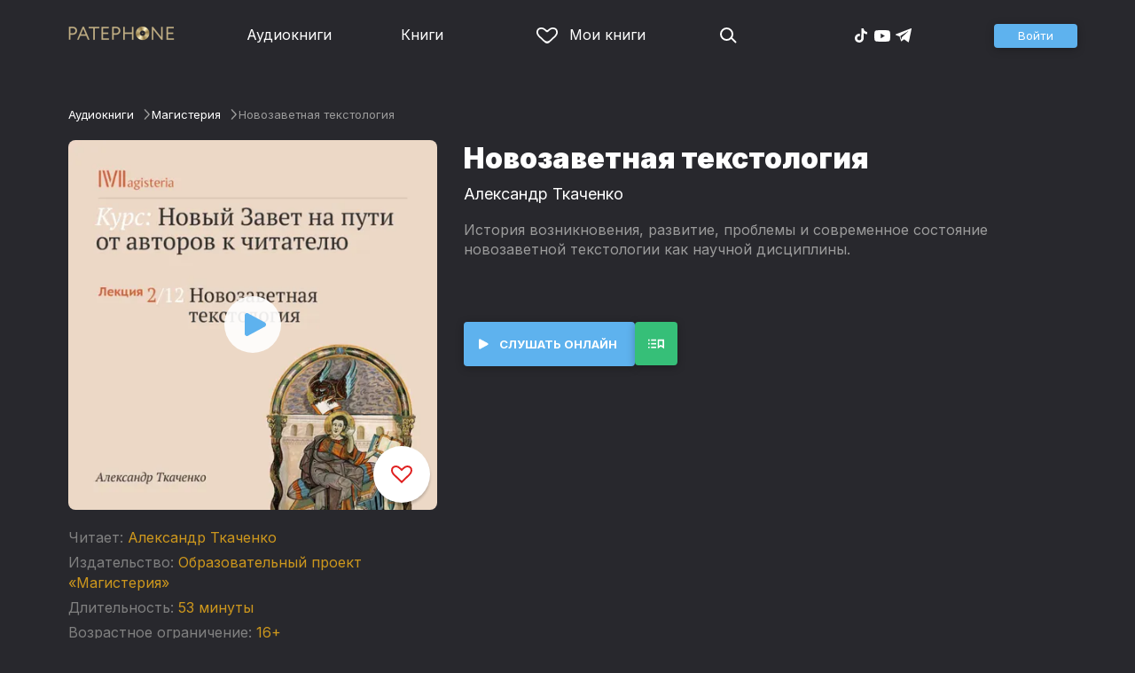

--- FILE ---
content_type: text/html
request_url: https://patephone.com/audiobook/12277-novozavetnaya-tekstologiya
body_size: 9932
content:
<!doctype html>
<html lang="ru">
<head>
    <meta charset="UTF-8" />
	<meta name="viewport" content="width=device-width,initial-scale=1.0" />
    <meta name="theme-color" content="#28282d" />
    <link rel="preconnect" href="https://fonts.googleapis.com" />
    <link rel="preconnect" href="https://fonts.gstatic.com" crossorigin />
    <link href="https://fonts.googleapis.com/css2?family=Inter:wght@400;700;900&display=swap" rel="stylesheet" />

    <link rel="icon" href="/favicon.ico" sizes="any" />
    <link rel="icon" href="/favicon.png" type="image/png" />
    <link rel="apple-touch-icon" sizes="180x180" href="/apple-touch-icon-180x180.png" type="image/png" />
    <link rel="manifest" href="/manifest.json" />
    <meta name="google-adsense-account" content="ca-pub-4898670669509055" />
    <script type="application/ld+json">
        {
          "@context": "https://schema.org",
          "@type": "WebSite",
          "url": "https://patephone.com/",
          "potentialAction": [{
            "@type": "SearchAction",
            "target": {
              "@type": "EntryPoint",
              "urlTemplate": "https://patephone.com/audiobooks/?query={search_term_string}"
            },
            "query-input": "required name=search_term_string"
          }]
        }
        </script>
    <script>
        (function() {
            function isMobile() {
                if (typeof navigator !== 'undefined' && /iPhone|iPad|iPod|Android/i.test(navigator.userAgent)) {
                    return true;
                }

                // Workaround for iPad, which is not detectable via user agent
                if (navigator.userAgent.match(/Mac/) && navigator.maxTouchPoints && navigator.maxTouchPoints > 2) {
                    return true;
                }

                return false;
            }

            function isTWA() {
                return location.hash.includes('tgWebApp') || localStorage.getItem('twa');
            }


            if (isMobile()) {
                document.documentElement.classList.add('mobile');
            }

            if (isTWA()) {
                document.documentElement.classList.add('twa');
            }
        })();
    </script>
    
		<link href="../_app/immutable/assets/global.qqf349zA.css" rel="stylesheet">
		<link href="../_app/immutable/assets/2.Befkog3f.css" rel="stylesheet">
		<link href="../_app/immutable/assets/PageHeader.7kTtBfQp.css" rel="stylesheet">
		<link href="../_app/immutable/assets/ProgressIndicator.D10uOCBw.css" rel="stylesheet">
		<link href="../_app/immutable/assets/SearchInput.Cgsq7u_q.css" rel="stylesheet">
		<link href="../_app/immutable/assets/Scrollable.Bo9mn5MT.css" rel="stylesheet">
		<link href="../_app/immutable/assets/Button.BV97ca7j.css" rel="stylesheet">
		<link href="../_app/immutable/assets/ProductListItem.DPRvaZQo.css" rel="stylesheet">
		<link href="../_app/immutable/assets/QuickRegisterPopup.Bc-W4LRV.css" rel="stylesheet">
		<link href="../_app/immutable/assets/Input.nhVYY-B1.css" rel="stylesheet">
		<link href="../_app/immutable/assets/ErrorText.BGRO76s3.css" rel="stylesheet">
		<link href="../_app/immutable/assets/Spinner.CcVJZyYY.css" rel="stylesheet">
		<link href="../_app/immutable/assets/PersonListItem.BbiQRJy_.css" rel="stylesheet">
		<link href="../_app/immutable/assets/PersonCover.CyPuaDu9.css" rel="stylesheet">
		<link href="../_app/immutable/assets/PageFooter.CSlo9rt7.css" rel="stylesheet">
		<link href="../_app/immutable/assets/RewardInfo.wvDmqu22.css" rel="stylesheet">
		<link href="../_app/immutable/assets/InstagramPromo._pH8BUh7.css" rel="stylesheet">
		<link href="../_app/immutable/assets/StoreIcons.--e4Hse7.css" rel="stylesheet">
		<link href="../_app/immutable/assets/15.DDvH9vod.css" rel="stylesheet">
		<link href="../_app/immutable/assets/TryButtonLabel.ynhog7gx.css" rel="stylesheet">
		<link href="../_app/immutable/assets/CollapsableDescription.gvcc4dkF.css" rel="stylesheet">
		<link href="../_app/immutable/assets/EbookReader.CU_G_I74.css" rel="stylesheet">
		<link href="../_app/immutable/assets/ProgressIndicator2.Btl7XKMc.css" rel="stylesheet">
		<link href="../_app/immutable/assets/EmailWithButton.C-gX8mZN.css" rel="stylesheet">
		<link href="../_app/immutable/assets/ProductGrid.BYtFm60c.css" rel="stylesheet">
		<link href="../_app/immutable/assets/RewardGuide.uqK2O626.css" rel="stylesheet">
		<link href="../_app/immutable/assets/RewardStaticView.C01ctyde.css" rel="stylesheet">
		<link href="../_app/immutable/assets/ConfirmDialog.DR5J1xrV.css" rel="stylesheet"><title>Аудиокнига Новозаветная текстология, Александр Ткаченко — слушать онлайн бесплатно, без регистрации</title><!-- HEAD_svelte-1pt5a6z_START --><meta name="description" content="Слушать аудиокнигу Новозаветная текстология, Александр Ткаченко онлайн бесплатно и без регистрации в Patephone ★ Слушай на сайте и в приложении в хорошем качестве!"><meta property="og:title" content="Аудиокнига Новозаветная текстология, Александр Ткаченко — слушать онлайн бесплатно, без регистрации"><meta property="og:locale" content="ru"><meta property="og:type" content="book"><meta property="og:image" content="https://cdru.patephone.com/ru-fast/c/products/057/719/233/128/433/Novy_Zavet-02_resized640.jpg?cc=1555863784000"><meta property="og:description" content="Слушать аудиокнигу Новозаветная текстология, Александр Ткаченко онлайн бесплатно и без регистрации в Patephone ★ Слушай на сайте и в приложении в хорошем качестве!"><meta property="og:url" content="https://patephone.com/audiobook/12277-novozavetnaya-tekstologiya"><link rel="canonical" href="https://patephone.com/audiobook/12277-novozavetnaya-tekstologiya"><!-- HEAD_svelte-1pt5a6z_END --><!-- HEAD_svelte-1k4bigd_START --><meta itemprop="name" content="Новозаветная текстология – Александр Ткаченко"><meta itemprop="image" content="https://cdru.patephone.com/ru-fast/c/products/057/719/233/128/433/Novy_Zavet-02_resized640.jpg?cc=1555863784000"><meta itemprop="description" content="Слушать аудиокнигу Новозаветная текстология, Александр Ткаченко онлайн бесплатно и без регистрации в Patephone ★ Слушай на сайте и в приложении в хорошем качестве!"><script type="application/ld+json">[{"@context":"https://schema.org/","@type":"CreativeWork","name":"Новозаветная текстология","description":"История возникновения, развитие, проблемы и современное состояние новозаветной текстологии как научной дисциплины.","url":"https://patephone.com/audiobook/12277-novozavetnaya-tekstologiya","image":"https://cdru.patephone.com/ru-fast/c/products/057/719/233/128/433/Novy_Zavet-02_resized640.jpg?cc=1555863784000","author":{"@type":"Person","name":"Александр Ткаченко"},"offers":{"@type":"Offer","price":99,"priceCurrency":"RUB","availability":"OnlineOnly"}},{"@context":"https://schema.org","@type":"BreadcrumbList","itemListElement":[{"@type":"ListItem","position":1,"name":"Аудиокниги","item":"https://patephone.com/audiobooks"},{"@type":"ListItem","position":2,"name":"Александр Ткаченко","item":"https://patephone.com/author/6525-aleksandr-tkachenko"},{"@type":"ListItem","position":3,"name":"Новозаветная текстология","item":"https://patephone.com/audiobook/12277-novozavetnaya-tekstologiya"}]},{"@context":"https://schema.org","@type":"BreadcrumbList","itemListElement":[{"@type":"ListItem","position":1,"name":"Аудиокниги","item":"https://patephone.com/audiobooks"},{"@type":"ListItem","position":2,"name":"Магистерия","item":"https://patephone.com/audiobooks/g164-magisteriya"}]},{"@context":"https://schema.org","@type":"DataFeed","dataFeedElement":[{"@context":"https://schema.org","@type":"Book","@id":"12277","author":{"@type":"Person","name":"Александр Ткаченко"},"name":"Новозаветная текстология","image":"https://cdru.patephone.com/ru-fast/c/products/057/719/233/128/433/Novy_Zavet-02_resized640.jpg?cc=1555863784000","url":"https://patephone.com/audiobook/12277-novozavetnaya-tekstologiya","workExample":{"@id":"audiobooks/12277","@type":"Book","bookFormat":"https://schema.org/AudiobookFormat","inLanguage":"ru","url":"https://patephone.com/audiobook/12277-novozavetnaya-tekstologiya","isbn":"none","image":"https://cdru.patephone.com/ru-fast/c/products/057/719/233/128/433/Novy_Zavet-02_resized640.jpg?cc=1555863784000"}}]}]</script><meta name="twitter:title" content="Новозаветная текстология"><meta name="twitter:url" content="https://patephone.com/audiobook/12277-novozavetnaya-tekstologiya"><meta name="twitter:description" content="Слушать аудиокнигу Новозаветная текстология, Александр Ткаченко онлайн бесплатно и без регистрации в Patephone ★ Слушай на сайте и в приложении в хорошем качестве!"><meta name="twitter:image:src" content="https://cdru.patephone.com/ru-fast/c/products/057/719/233/128/433/Novy_Zavet-02_resized640.jpg?cc=1555863784000"><meta name="twitter:card" content="summary_large_image"><meta name="apple-itunes-app" content="app-id=949680889, app-argument=$imobpatsub%3A%2F%2Froute%2Fbook%2F12277"><!-- HEAD_svelte-1k4bigd_END -->
</head>
<body>
<!-- Google Tag Manager (noscript) -->
<noscript><iframe src="https://www.googletagmanager.com/ns.html?id=GTM-5B6V9RS" height="0" width="0" style="display:none;visibility:hidden"></iframe></noscript>
<!-- End Google Tag Manager (noscript) -->
   <header class="page-header svelte-1nukuya"><div class="page-column page-header-content svelte-1nukuya"><section class="logo-section svelte-1nukuya" data-svelte-h="svelte-1m7lu65"><a href="/"><img src="/_app/immutable/assets/logo.ChJw_ivz.png" alt="Патефон" class="size-desktop" width="120" height="17"> <img src="/_app/immutable/assets/logo-mobile.538cc29f5c37c570.png.webp" alt="Патефон" class="size-mobile no-twa" width="40" height="40"></a></section> <nav class="nav-section svelte-1nukuya"><ul class="main-nav svelte-7bgik1"><li class="svelte-7bgik1"><a href="/audiobooks"><svg class="icon svelte-j4150j" xmlns="http://www.w3.org/2000/svg" viewBox="0 0 24 24" width="24px" height="24px"><use href="/_app/immutable/assets/nav-audiobooks.CyWronMm.svg#icon"></use></svg> Аудиокниги </a> </li><li class="svelte-7bgik1"><a href="/ebooks"><svg class="icon svelte-j4150j" xmlns="http://www.w3.org/2000/svg" viewBox="0 0 24 24" width="24px" height="24px"><use href="/_app/immutable/assets/nav-books.D12QB0h7.svg#icon"></use></svg> Книги </a> </li><li class="svelte-7bgik1  my"><a href="/my" rel=" nofollow"><svg class="icon svelte-j4150j" xmlns="http://www.w3.org/2000/svg" viewBox="0 0 24 24" width="24px" height="24px"><use href="/_app/immutable/assets/my-list.CiTApK7k.svg#icon"></use></svg> Мои книги </a> </li> </ul></nav> <aside class="aside-section svelte-1nukuya"><section class="icons-section svelte-1nukuya"><a href="/search/" rel="nofollow" class="search svelte-1nukuya"><svg class="icon svelte-j4150j" xmlns="http://www.w3.org/2000/svg" viewBox="0 0 24 24" width="24px" height="24px"><use href="/_app/immutable/assets/search.D56TTmB6.svg#icon"></use></svg></a> <ul class="social-items svelte-1qbihbg"><li><a href="https://www.tiktok.com/@patephone_app" rel="nofollow noopener" target="_blank" title="TikTok"><svg class="icon svelte-j4150j" xmlns="http://www.w3.org/2000/svg" viewBox="0 0 24 24" width="24px" height="24px"><use href="/_app/immutable/assets/tiktok.BjhSOscA.svg#icon"></use></svg></a> </li><li><a href="https://www.youtube.com/channel/UCJz4izeL6QxsJgitbizVQYg" rel="nofollow noopener" target="_blank" title="YouTube"><svg class="icon svelte-j4150j" xmlns="http://www.w3.org/2000/svg" viewBox="0 0 24 24" width="24px" height="24px"><use href="/_app/immutable/assets/youtube.DCrU1kqj.svg#icon"></use></svg></a> </li><li><a href="https://t.me/patephone_audioknigi" rel="nofollow noopener" target="_blank" title="Telegram"><svg class="icon svelte-j4150j" xmlns="http://www.w3.org/2000/svg" viewBox="0 0 24 24" width="24px" height="24px"><use href="/_app/immutable/assets/telegram.BhYu090h.svg#icon"></use></svg></a> </li> </ul></section> <section class="auth-section svelte-1nukuya"><div class="auth svelte-ril9pe"><a href="/auth/" role="button" data-size="normal" rel="external nofollow" target="" class="svelte-18jwygz alternate"><span class="label svelte-18jwygz">Войти  </span></a></div> </section> <div class="menu-section svelte-1nukuya"><div class="menu-section-label svelte-1nukuya"><svg class="icon svelte-j4150j" xmlns="http://www.w3.org/2000/svg" viewBox="0 0 20 18" width="24px" height="24px"><use href="/_app/immutable/assets/burger.BWvCezkr.svg#icon"></use></svg>Меню</div> </div></aside></div></header> <div class="search-bar svelte-1nukuya"><form action="/search" method="get" class="page-header-search-bar svelte-1uwzeub"><div class="search-field svelte-1uwzeub"><svg class="icon svelte-j4150j" xmlns="http://www.w3.org/2000/svg" viewBox="0 0 24 24" width="20px" height="20px"><use href="/_app/immutable/assets/search.D56TTmB6.svg#icon"></use></svg> <input type="search" name="query" placeholder="Поиск по аудиокнигам и авторам" class="svelte-1uwzeub" value="">  </div>  </form></div>  <main class="svelte-swat0u"> <div class="page-column svelte-402hxx"><ul class="product-breadcrumbs svelte-14k8nb7"><li class="svelte-14k8nb7"><a class="label svelte-14k8nb7" href="/audiobooks">Аудиокниги</a><svg class="icon svelte-j4150j" xmlns="http://www.w3.org/2000/svg" viewBox="0 0 24 24" width="12px" height="12px"><use href="/_app/immutable/assets/angle.C1KIGXWU.svg#icon"></use></svg> </li><li class="svelte-14k8nb7"><a class="label svelte-14k8nb7" href="/audiobooks/g164-magisteriya">Магистерия</a><svg class="icon svelte-j4150j" xmlns="http://www.w3.org/2000/svg" viewBox="0 0 24 24" width="12px" height="12px"><use href="/_app/immutable/assets/angle.C1KIGXWU.svg#icon"></use></svg> </li><li class="svelte-14k8nb7"><span class="label svelte-14k8nb7">Новозаветная текстология</span> </li> </ul> <div class="product-card svelte-11o9phc"><aside class="svelte-11o9phc">  <div class="cover svelte-11o9phc clickable"><span class="cover svelte-1mel0pb" data-size="fluid"><img src="https://imgproxy2.patephone.com/pr:sharp/s:470/plain/https://cdru.patephone.com/ru-fast/c/products/057/719/233/128/433/Novy_Zavet-02_resized1242.jpg?cc=1555863784000" srcset="https://imgproxy2.patephone.com/pr:sharp/s:470/dpr:2/plain/https://cdru.patephone.com/ru-fast/c/products/057/719/233/128/433/Novy_Zavet-02_resized1242.jpg?cc=1555863784000 2x" alt="Аудиокнига «Новозаветная текстология – Александр Ткаченко»" width="100" height="100" class="svelte-1mel0pb"> <button class="like svelte-jyph6i  large"><svg class="icon svelte-j4150j" xmlns="http://www.w3.org/2000/svg" viewBox="0 0 24 20" width="24px" height="24px"><use href="/_app/immutable/assets/like.B-BPP9mr.svg#icon"></use></svg></button></span>  <span class="playback-control-wrap svelte-11o9phc"><span class="playback-control svelte-gm1jlb" style="padding: 16px; width: 32px; height: 32px;">  <svg class="icon svelte-j4150j" xmlns="http://www.w3.org/2000/svg" viewBox="0 0 32 32" width="32px" height="32px"><use href="/_app/immutable/assets/play.BguuT8sO.svg#icon"></use></svg> </span></span> </div> <div class="size-desktop"><div class="product-info svelte-ty2fzh"><p class="svelte-ty2fzh"><em class="svelte-ty2fzh">Читает:</em>   <a href="/author/6525-aleksandr-tkachenko" class="svelte-1c96eej">Александр Ткаченко</a></p> <p class="svelte-ty2fzh"><em class="svelte-ty2fzh">Издательство:</em>   <a href="/publisher/6515-obrazovatelnyi-proekt-magisteriya" class="svelte-1c96eej">Образовательный проект «Магистерия»</a></p> <p class="svelte-ty2fzh"><em class="svelte-ty2fzh">Длительность:</em> 53 минуты</p> <p class="svelte-ty2fzh"><em class="svelte-ty2fzh">Возрастное ограничение:</em> 16+</p> <p class="svelte-ty2fzh"><em class="svelte-ty2fzh">Жанры:</em> <a href="/audiobooks/g164-magisteriya">Магистерия</a>, <a href="/audiobooks/g27-religiya-i-ezoterika">Религия и эзотерика</a></p>  <p class="svelte-ty2fzh"><em class="svelte-ty2fzh">Входит в коллекцию:</em> <a href="/audiobooks/g164-magisteriya/c456-magisteriya-seriya-novyi-zavet-na-puti-ot-avtorov-k-chitatelyu">Новый Завет на пути от авторов к читателю</a></p></div></div></aside> <main class="svelte-11o9phc"><section><h1 class="svelte-11o9phc">Новозаветная текстология</h1> <h2 class="svelte-11o9phc">  <a href="/author/6525-aleksandr-tkachenko" class="svelte-1c96eej">Александр Ткаченко</a></h2>  <div class="collapsable-description"><div class="content svelte-tf0k9g  collapsed"><!-- HTML_TAG_START -->История возникновения, развитие, проблемы и современное состояние новозаветной текстологии как научной дисциплины.<!-- HTML_TAG_END --></div> <p class="toggle-expand svelte-tf0k9g"><span class="link">Подробнее <span class="icon svelte-tf0k9g"><svg class="icon svelte-j4150j" xmlns="http://www.w3.org/2000/svg" viewBox="0 0 13 7" width="13px" height="7px"><use href="/_app/immutable/assets/expand.BysnwWR7.svg#icon"></use></svg></span></span></p> </div> <div class="size-mobile"><div class="product-info svelte-ty2fzh"><p class="svelte-ty2fzh"><em class="svelte-ty2fzh">Читает:</em>   <a href="/author/6525-aleksandr-tkachenko" class="svelte-1c96eej">Александр Ткаченко</a></p> <p class="svelte-ty2fzh"><em class="svelte-ty2fzh">Издательство:</em>   <a href="/publisher/6515-obrazovatelnyi-proekt-magisteriya" class="svelte-1c96eej">Образовательный проект «Магистерия»</a></p> <p class="svelte-ty2fzh"><em class="svelte-ty2fzh">Длительность:</em> 53 минуты</p> <p class="svelte-ty2fzh"><em class="svelte-ty2fzh">Возрастное ограничение:</em> 16+</p> <p class="svelte-ty2fzh"><em class="svelte-ty2fzh">Жанры:</em> <a href="/audiobooks/g164-magisteriya">Магистерия</a>, <a href="/audiobooks/g27-religiya-i-ezoterika">Религия и эзотерика</a></p>  <p class="svelte-ty2fzh"><em class="svelte-ty2fzh">Входит в коллекцию:</em> <a href="/audiobooks/g164-magisteriya/c456-magisteriya-seriya-novyi-zavet-na-puti-ot-avtorov-k-chitatelyu">Новый Завет на пути от авторов к читателю</a></p></div></div> </section> <footer class="svelte-11o9phc">   <div class="main-controls svelte-11o9phc"> <button role="button" data-size="normal" value=""  type="button" class="svelte-18jwygz alternate"><span class="label svelte-18jwygz"><span class="playback-control svelte-gm1jlb" style="padding: 6px; width: 14px; height: 14px;">  <svg class="icon svelte-j4150j" xmlns="http://www.w3.org/2000/svg" viewBox="0 0 32 32" width="14px" height="14px"><use href="/_app/immutable/assets/play.BguuT8sO.svg#icon"></use></svg> </span> Слушать онлайн  </span></button> <div class="chapters svelte-11o9phc"> <button role="button" data-size="normal" value=""  type="button" class="svelte-18jwygz"><span class="label svelte-18jwygz"><svg class="icon svelte-j4150j" xmlns="http://www.w3.org/2000/svg" viewBox="0 0 32 32" width="24px" height="24px"><use href="/_app/immutable/assets/toc.CXKNRsnf.svg#icon"></use></svg>  </span></button> <div class="chapter-list svelte-11o9phc hidden"><h3 class="svelte-11o9phc">Оглавление аудиокниги «Новозаветная текстология»</h3> <ul class="svelte-11o9phc"></ul></div></div>  </div> </footer></main></div>   <!-- HTML_TAG_START --><!--noindex--><!-- HTML_TAG_END --> <div class="related svelte-402hxx"><h3 class="svelte-402hxx">Похожие аудиокниги</h3> <div class="product-grid svelte-102mqyk"><div class="product-list-item"><div class="list-item svelte-gyjjww"><a href="/audiobook/12283-ioann-krestitel-rozhdestvo-i-kreshchenie-iisusa" class="svelte-h0hbym"><span class="cover svelte-1mel0pb" data-size="fluid"><img src="https://imgproxy2.patephone.com/pr:sharp/s:255/plain/https://cdru.patephone.com/ru-fast/c/products/039/487/929/534/227/Novy_Zavet-08_resized1242.jpg?cc=1555864630000" srcset="https://imgproxy2.patephone.com/pr:sharp/s:255/dpr:2/plain/https://cdru.patephone.com/ru-fast/c/products/039/487/929/534/227/Novy_Zavet-08_resized1242.jpg?cc=1555864630000 2x" alt="" width="100" height="100" loading="lazy" class="svelte-1mel0pb"> <button class="like svelte-jyph6i"><svg class="icon svelte-j4150j" xmlns="http://www.w3.org/2000/svg" viewBox="0 0 24 20" width="24px" height="24px"><use href="/_app/immutable/assets/like.B-BPP9mr.svg#icon"></use></svg></button></span>   </a> <main><div class="title svelte-gyjjww"><a href="/audiobook/12283-ioann-krestitel-rozhdestvo-i-kreshchenie-iisusa" slot="title" class="svelte-h0hbym">Иоанн Креститель. Рождество и Крещение Иисуса</a></div>  <div class="subtitle svelte-gyjjww">  <a href="/author/6525-aleksandr-tkachenko" class="svelte-1c96eej">Александр Ткаченко</a> </div></main> </div> </div><div class="product-list-item"><div class="list-item svelte-gyjjww"><a href="/audiobook/12286-apostol-pavel-ego-zhizn-i-uchenie" class="svelte-h0hbym"><span class="cover svelte-1mel0pb" data-size="fluid"><img src="https://imgproxy2.patephone.com/pr:sharp/s:255/plain/https://cdru.patephone.com/ru-fast/c/products/075/094/936/049/804/Novy_Zavet-11_resized1242.jpg?cc=1555865033000" srcset="https://imgproxy2.patephone.com/pr:sharp/s:255/dpr:2/plain/https://cdru.patephone.com/ru-fast/c/products/075/094/936/049/804/Novy_Zavet-11_resized1242.jpg?cc=1555865033000 2x" alt="" width="100" height="100" loading="lazy" class="svelte-1mel0pb"> <button class="like svelte-jyph6i"><svg class="icon svelte-j4150j" xmlns="http://www.w3.org/2000/svg" viewBox="0 0 24 20" width="24px" height="24px"><use href="/_app/immutable/assets/like.B-BPP9mr.svg#icon"></use></svg></button></span>   </a> <main><div class="title svelte-gyjjww"><a href="/audiobook/12286-apostol-pavel-ego-zhizn-i-uchenie" slot="title" class="svelte-h0hbym">Апостол Павел, его жизнь и учение</a></div>  <div class="subtitle svelte-gyjjww">  <a href="/author/6525-aleksandr-tkachenko" class="svelte-1c96eej">Александр Ткаченко</a> </div></main> </div> </div><div class="product-list-item"><div class="list-item svelte-gyjjww"><a href="/audiobook/12277-novozavetnaya-tekstologiya" class="svelte-h0hbym"><span class="cover svelte-1mel0pb" data-size="fluid"><img src="https://imgproxy2.patephone.com/pr:sharp/s:255/plain/https://cdru.patephone.com/ru-fast/c/products/057/719/233/128/433/Novy_Zavet-02_resized1242.jpg?cc=1555863784000" srcset="https://imgproxy2.patephone.com/pr:sharp/s:255/dpr:2/plain/https://cdru.patephone.com/ru-fast/c/products/057/719/233/128/433/Novy_Zavet-02_resized1242.jpg?cc=1555863784000 2x" alt="" width="100" height="100" loading="lazy" class="svelte-1mel0pb"> <button class="like svelte-jyph6i"><svg class="icon svelte-j4150j" xmlns="http://www.w3.org/2000/svg" viewBox="0 0 24 20" width="24px" height="24px"><use href="/_app/immutable/assets/like.B-BPP9mr.svg#icon"></use></svg></button></span>   </a> <main><div class="title svelte-gyjjww"><a href="/audiobook/12277-novozavetnaya-tekstologiya" slot="title" class="svelte-h0hbym">Новозаветная текстология</a></div>  <div class="subtitle svelte-gyjjww">  <a href="/author/6525-aleksandr-tkachenko" class="svelte-1c96eej">Александр Ткаченко</a> </div></main> </div> </div><div class="product-list-item"><div class="list-item svelte-gyjjww"><a href="/audiobook/12276-istoriko-kulturnyi-kontekst-novogo-zaveta" class="svelte-h0hbym"><span class="cover svelte-1mel0pb" data-size="fluid"><img src="https://imgproxy2.patephone.com/pr:sharp/s:255/plain/https://cdru.patephone.com/ru-fast/c/products/224/808/338/324/742/Novy_Zavet-01_resized1242.jpg?cc=1555863142000" srcset="https://imgproxy2.patephone.com/pr:sharp/s:255/dpr:2/plain/https://cdru.patephone.com/ru-fast/c/products/224/808/338/324/742/Novy_Zavet-01_resized1242.jpg?cc=1555863142000 2x" alt="" width="100" height="100" loading="lazy" class="svelte-1mel0pb"> <button class="like svelte-jyph6i"><svg class="icon svelte-j4150j" xmlns="http://www.w3.org/2000/svg" viewBox="0 0 24 20" width="24px" height="24px"><use href="/_app/immutable/assets/like.B-BPP9mr.svg#icon"></use></svg></button></span>   </a> <main><div class="title svelte-gyjjww"><a href="/audiobook/12276-istoriko-kulturnyi-kontekst-novogo-zaveta" slot="title" class="svelte-h0hbym">Историко-культурный контекст Нового Завета</a></div>  <div class="subtitle svelte-gyjjww">  <a href="/author/6525-aleksandr-tkachenko" class="svelte-1c96eej">Александр Ткаченко</a> </div></main> </div> </div><div class="product-list-item"><div class="list-item svelte-gyjjww"><a href="/audiobook/12278-kanon-novogo-zaveta" class="svelte-h0hbym"><span class="cover svelte-1mel0pb" data-size="fluid"><img src="https://imgproxy2.patephone.com/pr:sharp/s:255/plain/https://cdru.patephone.com/ru-fast/c/products/078/077/575/726/011/Novy_Zavet-03_resized1242.jpg?cc=1555863866000" srcset="https://imgproxy2.patephone.com/pr:sharp/s:255/dpr:2/plain/https://cdru.patephone.com/ru-fast/c/products/078/077/575/726/011/Novy_Zavet-03_resized1242.jpg?cc=1555863866000 2x" alt="" width="100" height="100" loading="lazy" class="svelte-1mel0pb"> <button class="like svelte-jyph6i"><svg class="icon svelte-j4150j" xmlns="http://www.w3.org/2000/svg" viewBox="0 0 24 20" width="24px" height="24px"><use href="/_app/immutable/assets/like.B-BPP9mr.svg#icon"></use></svg></button></span>   </a> <main><div class="title svelte-gyjjww"><a href="/audiobook/12278-kanon-novogo-zaveta" slot="title" class="svelte-h0hbym">Канон Нового Завета</a></div>  <div class="subtitle svelte-gyjjww">  <a href="/author/6525-aleksandr-tkachenko" class="svelte-1c96eej">Александр Ткаченко</a> </div></main> </div> </div><div class="product-list-item"><div class="list-item svelte-gyjjww"><a href="/audiobook/12281-evangelie-ot-ioanna" class="svelte-h0hbym"><span class="cover svelte-1mel0pb" data-size="fluid"><img src="https://imgproxy2.patephone.com/pr:sharp/s:255/plain/https://cdru.patephone.com/ru-fast/c/products/448/803/466/044/767/Novy_Zavet-06_resized1242.jpg?cc=1555864420000" srcset="https://imgproxy2.patephone.com/pr:sharp/s:255/dpr:2/plain/https://cdru.patephone.com/ru-fast/c/products/448/803/466/044/767/Novy_Zavet-06_resized1242.jpg?cc=1555864420000 2x" alt="" width="100" height="100" loading="lazy" class="svelte-1mel0pb"> <button class="like svelte-jyph6i"><svg class="icon svelte-j4150j" xmlns="http://www.w3.org/2000/svg" viewBox="0 0 24 20" width="24px" height="24px"><use href="/_app/immutable/assets/like.B-BPP9mr.svg#icon"></use></svg></button></span>   </a> <main><div class="title svelte-gyjjww"><a href="/audiobook/12281-evangelie-ot-ioanna" slot="title" class="svelte-h0hbym">Евангелие от Иоанна</a></div>  <div class="subtitle svelte-gyjjww">  <a href="/author/6525-aleksandr-tkachenko" class="svelte-1c96eej">Александр Ткаченко</a> </div></main> </div> </div></div> </div> <!-- HTML_TAG_START --><!--/noindex--><!-- HTML_TAG_END --></div> </main> <div class="about svelte-1j746mt"><div class="page-body svelte-1j746mt"><aside class="svelte-1j746mt"><img src="/_app/immutable/assets/phone4@2x.9d689d9d88076f3e.jpg.webp" alt="" width="680" height="1135" class="phone phone4 svelte-1j746mt" loading="lazy"> <div class="store-icons store-icons-mobile svelte-1j746mt"><a class="app-icon svelte-1ydf3qq" href="https://apps.apple.com/app/id949680889?=undefined" rel="nofollow"><svg class="icon svelte-j4150j" xmlns="http://www.w3.org/2000/svg" viewBox="0 0 216 64" width="148px" height="44px"><use href="/_app/immutable/assets/appstore.X7BC-Tit.svg#icon"></use></svg> </a><a class="app-icon svelte-1ydf3qq" href="https://play.google.com/store/apps/details?id=com.anyreads.patephone" rel="nofollow"><svg class="icon svelte-j4150j" xmlns="http://www.w3.org/2000/svg" viewBox="0 0 216 64" width="148px" height="44px"><use href="/_app/immutable/assets/google-play.C8kVaR5U.svg#icon"></use></svg> </a><a class="app-icon svelte-1ydf3qq" href="https://appgallery.huawei.com/app/C101437303" rel="nofollow"><svg class="icon svelte-j4150j" xmlns="http://www.w3.org/2000/svg" viewBox="0 0 216 64" width="148px" height="44px"><use href="/_app/immutable/assets/huawei.BahVvaV9.svg#icon"></use></svg> </a></div></aside> <section class="svelte-1j746mt"><!-- HTML_TAG_START -->
        <h2>Слушай без интернета</h2>
        <p>Любимые аудиокниги всегда доступны для прослушивания без доступа к интернету. Для этого всего лишь нужно загрузить книгу на устройство.</p><!-- HTML_TAG_END --> <div class="store-icons store-icons-desktop svelte-1j746mt"><a class="app-icon svelte-1ydf3qq" href="https://apps.apple.com/app/id949680889?=undefined" rel="nofollow"><svg class="icon svelte-j4150j" xmlns="http://www.w3.org/2000/svg" viewBox="0 0 216 64" width="148px" height="44px"><use href="/_app/immutable/assets/appstore.X7BC-Tit.svg#icon"></use></svg> </a><a class="app-icon svelte-1ydf3qq" href="https://play.google.com/store/apps/details?id=com.anyreads.patephone" rel="nofollow"><svg class="icon svelte-j4150j" xmlns="http://www.w3.org/2000/svg" viewBox="0 0 216 64" width="148px" height="44px"><use href="/_app/immutable/assets/google-play.C8kVaR5U.svg#icon"></use></svg> </a><a class="app-icon svelte-1ydf3qq" href="https://appgallery.huawei.com/app/C101437303" rel="nofollow"><svg class="icon svelte-j4150j" xmlns="http://www.w3.org/2000/svg" viewBox="0 0 216 64" width="148px" height="44px"><use href="/_app/immutable/assets/huawei.BahVvaV9.svg#icon"></use></svg> </a></div> <img src="/_app/immutable/assets/books1_1.CCQVYfiW.svg" alt="" width="172" height="88" class="books books4-1 svelte-1j746mt"></section></div></div> <div class="instagram-promo svelte-8vx6lt"><h2 class="svelte-8vx6lt">Мы в Telegram</h2> <p class="svelte-8vx6lt"><a href="https://t.me/patephone_audioknigi" target="_blank" rel="nofollow noopener" class="svelte-8vx6lt"><svg class="icon svelte-j4150j" xmlns="http://www.w3.org/2000/svg" viewBox="0 0 24 24" width="24px" height="24px"><use href="/_app/immutable/assets/telegram.BhYu090h.svg#icon"></use></svg> @patephone_audioknigi</a></p> <div class="marquee svelte-11esqkw">  <main style="transform: translateX(0px)" class="svelte-11esqkw"><img src="/_app/immutable/assets/1.e07581dec616203d.jpg.webp" width="240" height="240" loading="lazy" style="flex: 0 0 240px" alt=""><img src="/_app/immutable/assets/2.256f8ef024102cc2.jpg.webp" width="240" height="240" loading="lazy" style="flex: 0 0 240px" alt=""><img src="/_app/immutable/assets/3.db95a80214a06f14.jpg.webp" width="240" height="240" loading="lazy" style="flex: 0 0 240px" alt=""><img src="/_app/immutable/assets/4.518625d4fd74c92e.jpg.webp" width="240" height="240" loading="lazy" style="flex: 0 0 240px" alt=""><img src="/_app/immutable/assets/5.7c829efe00fbb313.jpg.webp" width="240" height="240" loading="lazy" style="flex: 0 0 240px" alt=""><img src="/_app/immutable/assets/6.b562af59923a2b32.jpg.webp" width="240" height="240" loading="lazy" style="flex: 0 0 240px" alt=""><img src="/_app/immutable/assets/7.f5417c323bdfcd53.jpg.webp" width="240" height="240" loading="lazy" style="flex: 0 0 240px" alt=""><img src="/_app/immutable/assets/8.7f2e3780a3b55fe0.jpg.webp" width="240" height="240" loading="lazy" style="flex: 0 0 240px" alt=""><img src="/_app/immutable/assets/9.08cb153db2808cc7.jpg.webp" width="240" height="240" loading="lazy" style="flex: 0 0 240px" alt=""><img src="/_app/immutable/assets/10.168b944ee1746ecb.jpg.webp" width="240" height="240" loading="lazy" style="flex: 0 0 240px" alt=""><img src="/_app/immutable/assets/11.950fc868963bba98.jpg.webp" width="240" height="240" loading="lazy" style="flex: 0 0 240px" alt=""><img src="/_app/immutable/assets/12.01d17a47b4de4515.jpg.webp" width="240" height="240" loading="lazy" style="flex: 0 0 240px" alt=""><img src="/_app/immutable/assets/13.5d8520004f418baf.jpg.webp" width="240" height="240" loading="lazy" style="flex: 0 0 240px" alt=""><img src="/_app/immutable/assets/14.a100d3599da5b4f1.jpg.webp" width="240" height="240" loading="lazy" style="flex: 0 0 240px" alt=""><img src="/_app/immutable/assets/15.a1206c99b1293563.jpg.webp" width="240" height="240" loading="lazy" style="flex: 0 0 240px" alt=""><img src="/_app/immutable/assets/16.1165998e63d02f72.jpg.webp" width="240" height="240" loading="lazy" style="flex: 0 0 240px" alt=""><img src="/_app/immutable/assets/17.27eb50b6656ba3eb.jpg.webp" width="240" height="240" loading="lazy" style="flex: 0 0 240px" alt=""><img src="/_app/immutable/assets/18.f2047f45b1a1bac3.jpg.webp" width="240" height="240" loading="lazy" style="flex: 0 0 240px" alt=""></main></div></div> <footer class="page-footer svelte-1timx5p"><section class="page-column"><p class="svelte-1timx5p"><span class="copyright svelte-1timx5p">© 2015—2026 ООО «КМТ»</span> <a href="mailto:support@patephone.com" class="svelte-1timx5p">support@patephone.com</a> <a href="/privacy" class="svelte-1timx5p">Политика конфиденциальности</a> <a href="/terms" class="svelte-1timx5p">Правила сервиса</a> <a href="/faq" class="svelte-1timx5p">Часто задаваемые вопросы</a></p></section></footer> <div class="global-player svelte-wh3z35"></div>   
			
			<script>
				{
					__sveltekit_aqzyms = {
						base: new URL("..", location).pathname.slice(0, -1)
					};

					const element = document.currentScript.parentElement;

					const data = [{"type":"data","data":{lang:"ru",seo:{key:"/audiobook/12277-novozavetnaya-tekstologiya",text:{title:"",description:""}},session:{promo:void 0,geo:"XX"},title:"",description:""},"uses":{"search_params":["promo","promoCode","utm_campaign"],"url":1}},null,{"type":"data","data":{genres:[{id:6,name:"Non-fiction",webId:"6-non-fiction"},{id:32,name:"Аудио­спектакли",webId:"32-audiospektakli"},{id:15,name:"Бизнес-книги",webId:"15-biznes-knigi"},{id:33,name:"Детективы",webId:"33-detektivy"},{id:11,name:"Для детей",webId:"11-dlya-detei"},{id:80,name:"Дом и семья",webId:"80-dom-i-semya"},{id:3,name:"Зарубежная проза",webId:"3-zarubezhnaya-proza"},{id:5,name:"Иностранные языки",webId:"5-inostrannye-yazyki"},{id:59,name:"Исторические романы",webId:"59-istoricheskie-romany"},{id:36,name:"Красота и Здоровье",webId:"36-krasota-i-zdorove"},{id:227,name:"Лекторий Kik",webId:"227-lektorii-kik"},{id:115,name:"Лекторий «Прямая речь»",webId:"115-lektorii-pryamaya-rech"},{id:43,name:"Любовные романы",webId:"43-lyubovnye-romany"},{id:164,name:"Магистерия",webId:"164-magisteriya"},{id:191,name:"Наука 2.0",webId:"191-nauka-2-0"},{id:16,name:"Поэзия, Драматургия",webId:"16-poeziya-dramaturgiya"},{id:9,name:"Психология",webId:"9-psihologiya"},{id:46,name:"Путешествия",webId:"46-puteshestviya"},{id:27,name:"Религия и эзотерика",webId:"27-religiya-i-ezoterika"},{id:1,name:"Русская проза",webId:"1-russkaya-proza"},{id:10,name:"Учебная литература",webId:"10-uchebnaya-literatura"},{id:18,name:"Фантастика",webId:"18-fantastika"},{id:19,name:"Фэнтези",webId:"19-fentezi"},{id:25,name:"Юмор и развлечения",webId:"25-yumor-i-razvlecheniya"}],tags:void 0},"uses":{"params":["id","genre","productType"]}},{"type":"data","data":{product:{id:12277,webId:"12277-novozavetnaya-tekstologiya",title:"Новозаветная текстология",shortDescription:"",description:"История возникновения, развитие, проблемы и современное состояние новозаветной текстологии как научной дисциплины.",publish:"Образовательный проект «Магистерия»",rating:0,duration:3181,authors:[{id:6515,webId:"6515-obrazovatelnyi-proekt-magisteriya",firstName:"",lastName:"Образовательный проект «Магистерия»",middleName:"",role:{name:"Издательство",abbr:"publisher"},roles:["publisher"],defaultPersonRoleAbbr:"publisher",foreignAgent:false,fullName:"Образовательный проект «Магистерия»"},{id:6525,webId:"6525-aleksandr-tkachenko",firstName:"Александр",lastName:"Ткаченко",middleName:"",role:{name:"Автор",abbr:"author"},roles:["author","reader"],defaultPersonRoleAbbr:"author",foreignAgent:false,fullName:"Александр Ткаченко"},{id:6525,webId:"6525-aleksandr-tkachenko",firstName:"Александр",lastName:"Ткаченко",middleName:"",role:{name:"Чтец",abbr:"reader"},roles:["author","reader"],defaultPersonRoleAbbr:"author",foreignAgent:false,fullName:"Александр Ткаченко"}],images:[{type:"image_90",url:"https://cdru.patephone.com/ru-fast/c/products/057/719/233/128/433/Novy_Zavet-02_resized90.jpg?cc=1555863784000"},{type:"image_180",url:"https://cdru.patephone.com/ru-fast/c/products/057/719/233/128/433/Novy_Zavet-02_resized180.jpg?cc=1555863784000"},{type:"image_120",url:"https://cdru.patephone.com/ru-fast/c/products/057/719/233/128/433/Novy_Zavet-02_resized120.jpg?cc=1555863784000"},{type:"image_240",url:"https://cdru.patephone.com/ru-fast/c/products/057/719/233/128/433/Novy_Zavet-02_resized240.jpg?cc=1555863784000"},{type:"image_320",url:"https://cdru.patephone.com/ru-fast/c/products/057/719/233/128/433/Novy_Zavet-02_resized320.jpg?cc=1555863784000"},{type:"image_360",url:"https://cdru.patephone.com/ru-fast/c/products/057/719/233/128/433/Novy_Zavet-02_resized360.jpg?cc=1555863784000"},{type:"image_640",url:"https://cdru.patephone.com/ru-fast/c/products/057/719/233/128/433/Novy_Zavet-02_resized640.jpg?cc=1555863784000"},{type:"image_750",url:"https://cdru.patephone.com/ru-fast/c/products/057/719/233/128/433/Novy_Zavet-02_resized750.jpg?cc=1555863784000"},{type:"image_1242",url:"https://cdru.patephone.com/ru-fast/c/products/057/719/233/128/433/Novy_Zavet-02_resized1242.jpg?cc=1555863784000"},{type:"card_1242",url:"https://cdru.patephone.com/ru-fast/c/products/057/719/233/128/433/card1242.jpg?cc=1555863785000"}],priceTier:1,price:{amount:99,minor_amount:9900,str:"99.00",symbol:"RUB",currency:"RUB"},keywords:[176,164,27],genres:[{id:164,abbr:"Magisteria",webId:"164-magisteriya",keywordType:"GENRE"},{id:176,abbr:"Novy_Zavet",webId:"176-novyi-zavet-na-puti-ot-avtorov-k-chitatelyu",keywordType:"GENRE"},{id:27,abbr:"religion_esoterics",webId:"27-religiya-i-ezoterika",keywordType:"GENRE"}],tags:[],lastModification:1555997235000,productType:"audiobooks",dateCreated:"2019-04-21T15:30:50.000+00:00",dateUpdated:"2020-10-29T14:29:23.000+00:00",seriesCollections:[{id:456,webId:"456-magisteriya-seriya-novyi-zavet-na-puti-ot-avtorov-k-chitatelyu",name:"Новый Завет на пути от авторов к читателю",description:"\u003Cp>Понимание Нового Завета – сборника канонических текстов, общего для христиан любой конфессии и эпохи, начиная, по меньшей мере, с IV века – едва ли возможно без знакомства с историческими и культурными обстоятельствами его возникновения. По своему не менее интересной, хотя и более сложной, является история текста, которой занимается новозаветная текстология, причем и в части полуторатысячелетней рукописной традиции, и в последующую эпоху печатных, в том числе критических изданий. Особые темы – история формирования канона в его нынешнем виде и происхождение Евангелий. Кроме того, курс Александра Ткаченко содержит темы, посвященные отдельным книгам или традициям внутри новозаветного корпуса, связанным с именами евангелистов и, конечно же, апостола Павла. Три лекции посвящены непосредственно евангельским событиям, а заключительная лекция рассказывает о жизни первых христиан.\u003C/p>",booksNumber:12,books:[{id:12287,webId:"12287-zhizn-pervyh-hristian",title:"Жизнь первых христиан",authors:[{id:6515,firstName:"",lastName:"Образовательный проект «Магистерия»",middleName:"",role:{name:"Издательство",abbr:"publisher"},roles:["publisher"],foreignAgent:false,fullName:"Образовательный проект «Магистерия»"},{id:6525,firstName:"Александр",lastName:"Ткаченко",middleName:"",role:{name:"Автор",abbr:"author"},roles:["author","reader"],foreignAgent:false,fullName:"Александр Ткаченко"},{id:6525,firstName:"Александр",lastName:"Ткаченко",middleName:"",role:{name:"Чтец",abbr:"reader"},roles:["author","reader"],foreignAgent:false,fullName:"Александр Ткаченко"}],images:[{type:"image_90",url:"https://cdru.patephone.com/ru-fast/c/products/497/800/186/133/881/Novy_Zavet-12_resized90.jpg?cc=1555865131000"},{type:"image_180",url:"https://cdru.patephone.com/ru-fast/c/products/497/800/186/133/881/Novy_Zavet-12_resized180.jpg?cc=1555865131000"},{type:"image_120",url:"https://cdru.patephone.com/ru-fast/c/products/497/800/186/133/881/Novy_Zavet-12_resized120.jpg?cc=1555865131000"},{type:"image_240",url:"https://cdru.patephone.com/ru-fast/c/products/497/800/186/133/881/Novy_Zavet-12_resized240.jpg?cc=1555865131000"},{type:"image_320",url:"https://cdru.patephone.com/ru-fast/c/products/497/800/186/133/881/Novy_Zavet-12_resized320.jpg?cc=1555865131000"},{type:"image_360",url:"https://cdru.patephone.com/ru-fast/c/products/497/800/186/133/881/Novy_Zavet-12_resized360.jpg?cc=1555865131000"},{type:"image_640",url:"https://cdru.patephone.com/ru-fast/c/products/497/800/186/133/881/Novy_Zavet-12_resized640.jpg?cc=1555865131000"},{type:"image_750",url:"https://cdru.patephone.com/ru-fast/c/products/497/800/186/133/881/Novy_Zavet-12_resized750.jpg?cc=1555865131000"},{type:"image_1242",url:"https://cdru.patephone.com/ru-fast/c/products/497/800/186/133/881/Novy_Zavet-12_resized1242.jpg?cc=1555865131000"},{type:"card_1242",url:"https://cdru.patephone.com/ru-fast/c/products/497/800/186/133/881/card1242.jpg?cc=1555865132000"}],keywords:[],productType:"audiobooks",dateCreated:"2019-04-21T15:36:05.000+00:00",dateUpdated:"2020-10-29T14:29:18.000+00:00",published:true,foreignAgentText:"",ageRating:{abbr:"RUS_16",age:16,name:"16+"}},{id:12286,webId:"12286-apostol-pavel-ego-zhizn-i-uchenie",title:"Апостол Павел, его жизнь и учение",authors:[{id:6515,firstName:"",lastName:"Образовательный проект «Магистерия»",middleName:"",role:{name:"Издательство",abbr:"publisher"},roles:["publisher"],foreignAgent:false,fullName:"Образовательный проект «Магистерия»"},{id:6525,firstName:"Александр",lastName:"Ткаченко",middleName:"",role:{name:"Автор",abbr:"author"},roles:["author","reader"],foreignAgent:false,fullName:"Александр Ткаченко"},{id:6525,firstName:"Александр",lastName:"Ткаченко",middleName:"",role:{name:"Чтец",abbr:"reader"},roles:["author","reader"],foreignAgent:false,fullName:"Александр Ткаченко"}],images:[{type:"image_90",url:"https://cdru.patephone.com/ru-fast/c/products/075/094/936/049/804/Novy_Zavet-11_resized90.jpg?cc=1555865032000"},{type:"image_180",url:"https://cdru.patephone.com/ru-fast/c/products/075/094/936/049/804/Novy_Zavet-11_resized180.jpg?cc=1555865033000"},{type:"image_120",url:"https://cdru.patephone.com/ru-fast/c/products/075/094/936/049/804/Novy_Zavet-11_resized120.jpg?cc=1555865032000"},{type:"image_240",url:"https://cdru.patephone.com/ru-fast/c/products/075/094/936/049/804/Novy_Zavet-11_resized240.jpg?cc=1555865032000"},{type:"image_320",url:"https://cdru.patephone.com/ru-fast/c/products/075/094/936/049/804/Novy_Zavet-11_resized320.jpg?cc=1555865033000"},{type:"image_360",url:"https://cdru.patephone.com/ru-fast/c/products/075/094/936/049/804/Novy_Zavet-11_resized360.jpg?cc=1555865033000"},{type:"image_640",url:"https://cdru.patephone.com/ru-fast/c/products/075/094/936/049/804/Novy_Zavet-11_resized640.jpg?cc=1555865033000"},{type:"image_750",url:"https://cdru.patephone.com/ru-fast/c/products/075/094/936/049/804/Novy_Zavet-11_resized750.jpg?cc=1555865033000"},{type:"image_1242",url:"https://cdru.patephone.com/ru-fast/c/products/075/094/936/049/804/Novy_Zavet-11_resized1242.jpg?cc=1555865033000"},{type:"card_1242",url:"https://cdru.patephone.com/ru-fast/c/products/075/094/936/049/804/card1242.jpg?cc=1555865034000"}],keywords:[],productType:"audiobooks",dateCreated:"2019-04-21T15:35:55.000+00:00",dateUpdated:"2020-10-29T14:29:19.000+00:00",published:true,foreignAgentText:"",ageRating:{abbr:"RUS_16",age:16,name:"16+"}},{id:12285,webId:"12285-povestvovaniya-o-strastyah",title:"Повествования о Страстях",authors:[{id:6515,firstName:"",lastName:"Образовательный проект «Магистерия»",middleName:"",role:{name:"Издательство",abbr:"publisher"},roles:["publisher"],foreignAgent:false,fullName:"Образовательный проект «Магистерия»"},{id:6525,firstName:"Александр",lastName:"Ткаченко",middleName:"",role:{name:"Автор",abbr:"author"},roles:["author","reader"],foreignAgent:false,fullName:"Александр Ткаченко"},{id:6525,firstName:"Александр",lastName:"Ткаченко",middleName:"",role:{name:"Чтец",abbr:"reader"},roles:["author","reader"],foreignAgent:false,fullName:"Александр Ткаченко"}],images:[{type:"image_90",url:"https://cdru.patephone.com/ru-fast/c/products/976/583/548/522/469/Novy_Zavet-10_resized90.jpg?cc=1555864935000"},{type:"image_180",url:"https://cdru.patephone.com/ru-fast/c/products/976/583/548/522/469/Novy_Zavet-10_resized180.jpg?cc=1555864935000"},{type:"image_120",url:"https://cdru.patephone.com/ru-fast/c/products/976/583/548/522/469/Novy_Zavet-10_resized120.jpg?cc=1555864935000"},{type:"image_240",url:"https://cdru.patephone.com/ru-fast/c/products/976/583/548/522/469/Novy_Zavet-10_resized240.jpg?cc=1555864935000"},{type:"image_320",url:"https://cdru.patephone.com/ru-fast/c/products/976/583/548/522/469/Novy_Zavet-10_resized320.jpg?cc=1555864935000"},{type:"image_360",url:"https://cdru.patephone.com/ru-fast/c/products/976/583/548/522/469/Novy_Zavet-10_resized360.jpg?cc=1555864935000"},{type:"image_640",url:"https://cdru.patephone.com/ru-fast/c/products/976/583/548/522/469/Novy_Zavet-10_resized640.jpg?cc=1555864935000"},{type:"image_750",url:"https://cdru.patephone.com/ru-fast/c/products/976/583/548/522/469/Novy_Zavet-10_resized750.jpg?cc=1555864935000"},{type:"image_1242",url:"https://cdru.patephone.com/ru-fast/c/products/976/583/548/522/469/Novy_Zavet-10_resized1242.jpg?cc=1555864935000"},{type:"card_1242",url:"https://cdru.patephone.com/ru-fast/c/products/976/583/548/522/469/card1242.jpg?cc=1555864936000"}],keywords:[],productType:"audiobooks",dateCreated:"2019-04-21T15:35:43.000+00:00",dateUpdated:"2020-10-29T14:29:19.000+00:00",published:true,foreignAgentText:"",ageRating:{abbr:"RUS_16",age:16,name:"16+"}}],dateUpdated:"2026-01-20T15:00:00.307+00:00",genres:[{genreWebId:"164-magisteriya",genreId:164}],tags:[],collectionType:"SERIES"}],published:true,mp3PreviewUrl:"https://cdru.patephone.com/ru-gen/c/products/057/719/233/128/433/egecwetqwt.mp3?cc=1555997235000",foreignAgentText:"",ageRating:{abbr:"RUS_16",age:16,name:"16+"}},related:[{id:12283,webId:"12283-ioann-krestitel-rozhdestvo-i-kreshchenie-iisusa",title:"Иоанн Креститель. Рождество и Крещение Иисуса",shortDescription:"",description:"Значение Иоанна Крестителя для датировки и оценки достоверности евангельских событий.",publish:"Образовательный проект «Магистерия»",rating:0,duration:3030,authors:[{id:6515,webId:"6515-obrazovatelnyi-proekt-magisteriya",firstName:"",lastName:"Образовательный проект «Магистерия»",middleName:"",role:{name:"Издательство",abbr:"publisher"},roles:["publisher"],defaultPersonRoleAbbr:"publisher",foreignAgent:false,fullName:"Образовательный проект «Магистерия»"},{id:6525,webId:"6525-aleksandr-tkachenko",firstName:"Александр",lastName:"Ткаченко",middleName:"",role:{name:"Автор",abbr:"author"},roles:["author","reader"],defaultPersonRoleAbbr:"author",foreignAgent:false,fullName:"Александр Ткаченко"},{id:6525,webId:"6525-aleksandr-tkachenko",firstName:"Александр",lastName:"Ткаченко",middleName:"",role:{name:"Чтец",abbr:"reader"},roles:["author","reader"],defaultPersonRoleAbbr:"author",foreignAgent:false,fullName:"Александр Ткаченко"}],images:[{type:"image_90",url:"https://cdru.patephone.com/ru-fast/c/products/039/487/929/534/227/Novy_Zavet-08_resized90.jpg?cc=1555864629000"},{type:"image_180",url:"https://cdru.patephone.com/ru-fast/c/products/039/487/929/534/227/Novy_Zavet-08_resized180.jpg?cc=1555864629000"},{type:"image_120",url:"https://cdru.patephone.com/ru-fast/c/products/039/487/929/534/227/Novy_Zavet-08_resized120.jpg?cc=1555864629000"},{type:"image_240",url:"https://cdru.patephone.com/ru-fast/c/products/039/487/929/534/227/Novy_Zavet-08_resized240.jpg?cc=1555864629000"},{type:"image_320",url:"https://cdru.patephone.com/ru-fast/c/products/039/487/929/534/227/Novy_Zavet-08_resized320.jpg?cc=1555864629000"},{type:"image_360",url:"https://cdru.patephone.com/ru-fast/c/products/039/487/929/534/227/Novy_Zavet-08_resized360.jpg?cc=1555864629000"},{type:"image_640",url:"https://cdru.patephone.com/ru-fast/c/products/039/487/929/534/227/Novy_Zavet-08_resized640.jpg?cc=1555864629000"},{type:"image_750",url:"https://cdru.patephone.com/ru-fast/c/products/039/487/929/534/227/Novy_Zavet-08_resized750.jpg?cc=1555864629000"},{type:"image_1242",url:"https://cdru.patephone.com/ru-fast/c/products/039/487/929/534/227/Novy_Zavet-08_resized1242.jpg?cc=1555864630000"},{type:"card_1242",url:"https://cdru.patephone.com/ru-fast/c/products/039/487/929/534/227/card1242.jpg?cc=1555864631000"}],priceTier:1,price:{amount:99,minor_amount:9900,str:"99.00",symbol:"RUB",currency:"RUB"},keywords:[176,164,27],genres:[{id:164,abbr:"Magisteria",webId:"164-magisteriya",keywordType:"GENRE"},{id:176,abbr:"Novy_Zavet",webId:"176-novyi-zavet-na-puti-ot-avtorov-k-chitatelyu",keywordType:"GENRE"},{id:27,abbr:"religion_esoterics",webId:"27-religiya-i-ezoterika",keywordType:"GENRE"}],tags:[],lastModification:1555997125000,productType:"audiobooks",dateCreated:"2019-04-21T15:34:51.000+00:00",dateUpdated:"2020-10-29T14:29:20.000+00:00",published:true,mp3PreviewUrl:"https://cdru.patephone.com/ru-gen/c/products/039/487/929/534/227/qvauqrtqgd.mp3?cc=1555997125000",foreignAgentText:"",ageRating:{abbr:"RUS_16",age:16,name:"16+"}},{id:12286,webId:"12286-apostol-pavel-ego-zhizn-i-uchenie",title:"Апостол Павел, его жизнь и учение",shortDescription:"",description:"Личность, жизнь и учение апостола Павла в контексте церковной и политической истории I века.",publish:"Образовательный проект «Магистерия»",rating:0,duration:3063,authors:[{id:6515,webId:"6515-obrazovatelnyi-proekt-magisteriya",firstName:"",lastName:"Образовательный проект «Магистерия»",middleName:"",role:{name:"Издательство",abbr:"publisher"},roles:["publisher"],defaultPersonRoleAbbr:"publisher",foreignAgent:false,fullName:"Образовательный проект «Магистерия»"},{id:6525,webId:"6525-aleksandr-tkachenko",firstName:"Александр",lastName:"Ткаченко",middleName:"",role:{name:"Автор",abbr:"author"},roles:["author","reader"],defaultPersonRoleAbbr:"author",foreignAgent:false,fullName:"Александр Ткаченко"},{id:6525,webId:"6525-aleksandr-tkachenko",firstName:"Александр",lastName:"Ткаченко",middleName:"",role:{name:"Чтец",abbr:"reader"},roles:["author","reader"],defaultPersonRoleAbbr:"author",foreignAgent:false,fullName:"Александр Ткаченко"}],images:[{type:"image_90",url:"https://cdru.patephone.com/ru-fast/c/products/075/094/936/049/804/Novy_Zavet-11_resized90.jpg?cc=1555865032000"},{type:"image_180",url:"https://cdru.patephone.com/ru-fast/c/products/075/094/936/049/804/Novy_Zavet-11_resized180.jpg?cc=1555865033000"},{type:"image_120",url:"https://cdru.patephone.com/ru-fast/c/products/075/094/936/049/804/Novy_Zavet-11_resized120.jpg?cc=1555865032000"},{type:"image_240",url:"https://cdru.patephone.com/ru-fast/c/products/075/094/936/049/804/Novy_Zavet-11_resized240.jpg?cc=1555865032000"},{type:"image_320",url:"https://cdru.patephone.com/ru-fast/c/products/075/094/936/049/804/Novy_Zavet-11_resized320.jpg?cc=1555865033000"},{type:"image_360",url:"https://cdru.patephone.com/ru-fast/c/products/075/094/936/049/804/Novy_Zavet-11_resized360.jpg?cc=1555865033000"},{type:"image_640",url:"https://cdru.patephone.com/ru-fast/c/products/075/094/936/049/804/Novy_Zavet-11_resized640.jpg?cc=1555865033000"},{type:"image_750",url:"https://cdru.patephone.com/ru-fast/c/products/075/094/936/049/804/Novy_Zavet-11_resized750.jpg?cc=1555865033000"},{type:"image_1242",url:"https://cdru.patephone.com/ru-fast/c/products/075/094/936/049/804/Novy_Zavet-11_resized1242.jpg?cc=1555865033000"},{type:"card_1242",url:"https://cdru.patephone.com/ru-fast/c/products/075/094/936/049/804/card1242.jpg?cc=1555865034000"}],priceTier:1,price:{amount:99,minor_amount:9900,str:"99.00",symbol:"RUB",currency:"RUB"},keywords:[176,164,27],genres:[{id:164,abbr:"Magisteria",webId:"164-magisteriya",keywordType:"GENRE"},{id:176,abbr:"Novy_Zavet",webId:"176-novyi-zavet-na-puti-ot-avtorov-k-chitatelyu",keywordType:"GENRE"},{id:27,abbr:"religion_esoterics",webId:"27-religiya-i-ezoterika",keywordType:"GENRE"}],tags:[],lastModification:1555997286000,productType:"audiobooks",dateCreated:"2019-04-21T15:35:55.000+00:00",dateUpdated:"2020-10-29T14:29:19.000+00:00",published:true,mp3PreviewUrl:"https://cdru.patephone.com/ru-gen/c/products/075/094/936/049/804/vmvppdaaeu.mp3?cc=1555997286000",foreignAgentText:"",ageRating:{abbr:"RUS_16",age:16,name:"16+"}},{id:12277,webId:"12277-novozavetnaya-tekstologiya",title:"Новозаветная текстология",shortDescription:"",description:"История возникновения, развитие, проблемы и современное состояние новозаветной текстологии как научной дисциплины.",publish:"Образовательный проект «Магистерия»",rating:0,duration:3181,authors:[{id:6515,webId:"6515-obrazovatelnyi-proekt-magisteriya",firstName:"",lastName:"Образовательный проект «Магистерия»",middleName:"",role:{name:"Издательство",abbr:"publisher"},roles:["publisher"],defaultPersonRoleAbbr:"publisher",foreignAgent:false,fullName:"Образовательный проект «Магистерия»"},{id:6525,webId:"6525-aleksandr-tkachenko",firstName:"Александр",lastName:"Ткаченко",middleName:"",role:{name:"Автор",abbr:"author"},roles:["author","reader"],defaultPersonRoleAbbr:"author",foreignAgent:false,fullName:"Александр Ткаченко"},{id:6525,webId:"6525-aleksandr-tkachenko",firstName:"Александр",lastName:"Ткаченко",middleName:"",role:{name:"Чтец",abbr:"reader"},roles:["author","reader"],defaultPersonRoleAbbr:"author",foreignAgent:false,fullName:"Александр Ткаченко"}],images:[{type:"image_90",url:"https://cdru.patephone.com/ru-fast/c/products/057/719/233/128/433/Novy_Zavet-02_resized90.jpg?cc=1555863784000"},{type:"image_180",url:"https://cdru.patephone.com/ru-fast/c/products/057/719/233/128/433/Novy_Zavet-02_resized180.jpg?cc=1555863784000"},{type:"image_120",url:"https://cdru.patephone.com/ru-fast/c/products/057/719/233/128/433/Novy_Zavet-02_resized120.jpg?cc=1555863784000"},{type:"image_240",url:"https://cdru.patephone.com/ru-fast/c/products/057/719/233/128/433/Novy_Zavet-02_resized240.jpg?cc=1555863784000"},{type:"image_320",url:"https://cdru.patephone.com/ru-fast/c/products/057/719/233/128/433/Novy_Zavet-02_resized320.jpg?cc=1555863784000"},{type:"image_360",url:"https://cdru.patephone.com/ru-fast/c/products/057/719/233/128/433/Novy_Zavet-02_resized360.jpg?cc=1555863784000"},{type:"image_640",url:"https://cdru.patephone.com/ru-fast/c/products/057/719/233/128/433/Novy_Zavet-02_resized640.jpg?cc=1555863784000"},{type:"image_750",url:"https://cdru.patephone.com/ru-fast/c/products/057/719/233/128/433/Novy_Zavet-02_resized750.jpg?cc=1555863784000"},{type:"image_1242",url:"https://cdru.patephone.com/ru-fast/c/products/057/719/233/128/433/Novy_Zavet-02_resized1242.jpg?cc=1555863784000"},{type:"card_1242",url:"https://cdru.patephone.com/ru-fast/c/products/057/719/233/128/433/card1242.jpg?cc=1555863785000"}],priceTier:1,price:{amount:99,minor_amount:9900,str:"99.00",symbol:"RUB",currency:"RUB"},keywords:[176,164,27],genres:[{id:164,abbr:"Magisteria",webId:"164-magisteriya",keywordType:"GENRE"},{id:176,abbr:"Novy_Zavet",webId:"176-novyi-zavet-na-puti-ot-avtorov-k-chitatelyu",keywordType:"GENRE"},{id:27,abbr:"religion_esoterics",webId:"27-religiya-i-ezoterika",keywordType:"GENRE"}],tags:[],lastModification:1555997235000,productType:"audiobooks",dateCreated:"2019-04-21T15:30:50.000+00:00",dateUpdated:"2020-10-29T14:29:23.000+00:00",published:true,mp3PreviewUrl:"https://cdru.patephone.com/ru-gen/c/products/057/719/233/128/433/egecwetqwt.mp3?cc=1555997235000",foreignAgentText:"",ageRating:{abbr:"RUS_16",age:16,name:"16+"}},{id:12276,webId:"12276-istoriko-kulturnyi-kontekst-novogo-zaveta",title:"Историко-культурный контекст Нового Завета",shortDescription:"",description:"В первой лекции нового курса Александр Ткаченко дает широкую картину религиозной и политической жизни Иудеи во время написания текстов Нового Завета и в предшествующую эпоху.",publish:"Образовательный проект «Магистерия»",rating:0,duration:3047,authors:[{id:6515,webId:"6515-obrazovatelnyi-proekt-magisteriya",firstName:"",lastName:"Образовательный проект «Магистерия»",middleName:"",role:{name:"Издательство",abbr:"publisher"},roles:["publisher"],defaultPersonRoleAbbr:"publisher",foreignAgent:false,fullName:"Образовательный проект «Магистерия»"},{id:6525,webId:"6525-aleksandr-tkachenko",firstName:"Александр",lastName:"Ткаченко",middleName:"",role:{name:"Автор",abbr:"author"},roles:["author","reader"],defaultPersonRoleAbbr:"author",foreignAgent:false,fullName:"Александр Ткаченко"},{id:6525,webId:"6525-aleksandr-tkachenko",firstName:"Александр",lastName:"Ткаченко",middleName:"",role:{name:"Чтец",abbr:"reader"},roles:["author","reader"],defaultPersonRoleAbbr:"author",foreignAgent:false,fullName:"Александр Ткаченко"}],images:[{type:"image_90",url:"https://cdru.patephone.com/ru-fast/c/products/224/808/338/324/742/Novy_Zavet-01_resized90.jpg?cc=1555863141000"},{type:"image_180",url:"https://cdru.patephone.com/ru-fast/c/products/224/808/338/324/742/Novy_Zavet-01_resized180.jpg?cc=1555863141000"},{type:"image_120",url:"https://cdru.patephone.com/ru-fast/c/products/224/808/338/324/742/Novy_Zavet-01_resized120.jpg?cc=1555863141000"},{type:"image_240",url:"https://cdru.patephone.com/ru-fast/c/products/224/808/338/324/742/Novy_Zavet-01_resized240.jpg?cc=1555863141000"},{type:"image_320",url:"https://cdru.patephone.com/ru-fast/c/products/224/808/338/324/742/Novy_Zavet-01_resized320.jpg?cc=1555863141000"},{type:"image_360",url:"https://cdru.patephone.com/ru-fast/c/products/224/808/338/324/742/Novy_Zavet-01_resized360.jpg?cc=1555863141000"},{type:"image_640",url:"https://cdru.patephone.com/ru-fast/c/products/224/808/338/324/742/Novy_Zavet-01_resized640.jpg?cc=1555863141000"},{type:"image_750",url:"https://cdru.patephone.com/ru-fast/c/products/224/808/338/324/742/Novy_Zavet-01_resized750.jpg?cc=1555863141000"},{type:"image_1242",url:"https://cdru.patephone.com/ru-fast/c/products/224/808/338/324/742/Novy_Zavet-01_resized1242.jpg?cc=1555863142000"},{type:"card_1242",url:"https://cdru.patephone.com/ru-fast/c/products/224/808/338/324/742/card1242.jpg?cc=1555863143000"}],priceTier:1,price:{amount:99,minor_amount:9900,str:"99.00",symbol:"RUB",currency:"RUB"},keywords:[176,164,27],genres:[{id:164,abbr:"Magisteria",webId:"164-magisteriya",keywordType:"GENRE"},{id:176,abbr:"Novy_Zavet",webId:"176-novyi-zavet-na-puti-ot-avtorov-k-chitatelyu",keywordType:"GENRE"},{id:27,abbr:"religion_esoterics",webId:"27-religiya-i-ezoterika",keywordType:"GENRE"}],tags:[],lastModification:1555997338000,productType:"audiobooks",dateCreated:"2019-04-21T15:30:38.000+00:00",dateUpdated:"2020-10-29T14:29:23.000+00:00",published:true,mp3PreviewUrl:"https://cdru.patephone.com/ru-gen/c/products/224/808/338/324/742/neynqxbmrt.mp3?cc=1555997338000",foreignAgentText:"",ageRating:{abbr:"RUS_16",age:16,name:"16+"}},{id:12278,webId:"12278-kanon-novogo-zaveta",title:"Канон Нового Завета",shortDescription:"",description:"Как складывался канонический состав книг Нового Завета: критерии отбора, исторические факторы, теории и гипотезы исследователей.",publish:"Образовательный проект «Магистерия»",rating:0,duration:2532,authors:[{id:6515,webId:"6515-obrazovatelnyi-proekt-magisteriya",firstName:"",lastName:"Образовательный проект «Магистерия»",middleName:"",role:{name:"Издательство",abbr:"publisher"},roles:["publisher"],defaultPersonRoleAbbr:"publisher",foreignAgent:false,fullName:"Образовательный проект «Магистерия»"},{id:6525,webId:"6525-aleksandr-tkachenko",firstName:"Александр",lastName:"Ткаченко",middleName:"",role:{name:"Автор",abbr:"author"},roles:["author","reader"],defaultPersonRoleAbbr:"author",foreignAgent:false,fullName:"Александр Ткаченко"},{id:6525,webId:"6525-aleksandr-tkachenko",firstName:"Александр",lastName:"Ткаченко",middleName:"",role:{name:"Чтец",abbr:"reader"},roles:["author","reader"],defaultPersonRoleAbbr:"author",foreignAgent:false,fullName:"Александр Ткаченко"}],images:[{type:"image_90",url:"https://cdru.patephone.com/ru-fast/c/products/078/077/575/726/011/Novy_Zavet-03_resized90.jpg?cc=1555863866000"},{type:"image_180",url:"https://cdru.patephone.com/ru-fast/c/products/078/077/575/726/011/Novy_Zavet-03_resized180.jpg?cc=1555863866000"},{type:"image_120",url:"https://cdru.patephone.com/ru-fast/c/products/078/077/575/726/011/Novy_Zavet-03_resized120.jpg?cc=1555863866000"},{type:"image_240",url:"https://cdru.patephone.com/ru-fast/c/products/078/077/575/726/011/Novy_Zavet-03_resized240.jpg?cc=1555863866000"},{type:"image_320",url:"https://cdru.patephone.com/ru-fast/c/products/078/077/575/726/011/Novy_Zavet-03_resized320.jpg?cc=1555863866000"},{type:"image_360",url:"https://cdru.patephone.com/ru-fast/c/products/078/077/575/726/011/Novy_Zavet-03_resized360.jpg?cc=1555863866000"},{type:"image_640",url:"https://cdru.patephone.com/ru-fast/c/products/078/077/575/726/011/Novy_Zavet-03_resized640.jpg?cc=1555863866000"},{type:"image_750",url:"https://cdru.patephone.com/ru-fast/c/products/078/077/575/726/011/Novy_Zavet-03_resized750.jpg?cc=1555863866000"},{type:"image_1242",url:"https://cdru.patephone.com/ru-fast/c/products/078/077/575/726/011/Novy_Zavet-03_resized1242.jpg?cc=1555863866000"},{type:"card_1242",url:"https://cdru.patephone.com/ru-fast/c/products/078/077/575/726/011/card1242.jpg?cc=1555863867000"}],priceTier:1,price:{amount:99,minor_amount:9900,str:"99.00",symbol:"RUB",currency:"RUB"},keywords:[176,164,27],genres:[{id:164,abbr:"Magisteria",webId:"164-magisteriya",keywordType:"GENRE"},{id:176,abbr:"Novy_Zavet",webId:"176-novyi-zavet-na-puti-ot-avtorov-k-chitatelyu",keywordType:"GENRE"},{id:27,abbr:"religion_esoterics",webId:"27-religiya-i-ezoterika",keywordType:"GENRE"}],tags:[],lastModification:1555997239000,productType:"audiobooks",dateCreated:"2019-04-21T15:31:00.000+00:00",dateUpdated:"2020-10-29T14:29:22.000+00:00",published:true,mp3PreviewUrl:"https://cdru.patephone.com/ru-gen/c/products/078/077/575/726/011/ydusbaamwx.mp3?cc=1555997239000",foreignAgentText:"",ageRating:{abbr:"RUS_16",age:16,name:"16+"}},{id:12281,webId:"12281-evangelie-ot-ioanna",title:"Евангелие от Иоанна",shortDescription:"",description:"Загадка личности автора четвертого евангелия, основные гипотезы и направления поиска.",publish:"Образовательный проект «Магистерия»",rating:0,duration:2018,authors:[{id:6515,webId:"6515-obrazovatelnyi-proekt-magisteriya",firstName:"",lastName:"Образовательный проект «Магистерия»",middleName:"",role:{name:"Издательство",abbr:"publisher"},roles:["publisher"],defaultPersonRoleAbbr:"publisher",foreignAgent:false,fullName:"Образовательный проект «Магистерия»"},{id:6525,webId:"6525-aleksandr-tkachenko",firstName:"Александр",lastName:"Ткаченко",middleName:"",role:{name:"Автор",abbr:"author"},roles:["author","reader"],defaultPersonRoleAbbr:"author",foreignAgent:false,fullName:"Александр Ткаченко"},{id:6525,webId:"6525-aleksandr-tkachenko",firstName:"Александр",lastName:"Ткаченко",middleName:"",role:{name:"Чтец",abbr:"reader"},roles:["author","reader"],defaultPersonRoleAbbr:"author",foreignAgent:false,fullName:"Александр Ткаченко"}],images:[{type:"image_90",url:"https://cdru.patephone.com/ru-fast/c/products/448/803/466/044/767/Novy_Zavet-06_resized90.jpg?cc=1555864420000"},{type:"image_180",url:"https://cdru.patephone.com/ru-fast/c/products/448/803/466/044/767/Novy_Zavet-06_resized180.jpg?cc=1555864420000"},{type:"image_120",url:"https://cdru.patephone.com/ru-fast/c/products/448/803/466/044/767/Novy_Zavet-06_resized120.jpg?cc=1555864420000"},{type:"image_240",url:"https://cdru.patephone.com/ru-fast/c/products/448/803/466/044/767/Novy_Zavet-06_resized240.jpg?cc=1555864420000"},{type:"image_320",url:"https://cdru.patephone.com/ru-fast/c/products/448/803/466/044/767/Novy_Zavet-06_resized320.jpg?cc=1555864420000"},{type:"image_360",url:"https://cdru.patephone.com/ru-fast/c/products/448/803/466/044/767/Novy_Zavet-06_resized360.jpg?cc=1555864420000"},{type:"image_640",url:"https://cdru.patephone.com/ru-fast/c/products/448/803/466/044/767/Novy_Zavet-06_resized640.jpg?cc=1555864420000"},{type:"image_750",url:"https://cdru.patephone.com/ru-fast/c/products/448/803/466/044/767/Novy_Zavet-06_resized750.jpg?cc=1555864420000"},{type:"image_1242",url:"https://cdru.patephone.com/ru-fast/c/products/448/803/466/044/767/Novy_Zavet-06_resized1242.jpg?cc=1555864420000"},{type:"card_1242",url:"https://cdru.patephone.com/ru-fast/c/products/448/803/466/044/767/card1242.jpg?cc=1555864421000"}],priceTier:1,price:{amount:99,minor_amount:9900,str:"99.00",symbol:"RUB",currency:"RUB"},keywords:[176,164,27],genres:[{id:164,abbr:"Magisteria",webId:"164-magisteriya",keywordType:"GENRE"},{id:176,abbr:"Novy_Zavet",webId:"176-novyi-zavet-na-puti-ot-avtorov-k-chitatelyu",keywordType:"GENRE"},{id:27,abbr:"religion_esoterics",webId:"27-religiya-i-ezoterika",keywordType:"GENRE"}],tags:[],lastModification:1555997321000,productType:"audiobooks",dateCreated:"2019-04-21T15:34:26.000+00:00",dateUpdated:"2020-10-29T14:29:21.000+00:00",published:true,mp3PreviewUrl:"https://cdru.patephone.com/ru-gen/c/products/448/803/466/044/767/vzdrvxtnac.mp3?cc=1555997321000",foreignAgentText:"",ageRating:{abbr:"RUS_16",age:16,name:"16+"}}],relatedTotal:48,subscription:{name:"На месяц",abbr:"month",price:{amount:599,minor_amount:59900,str:"599.00",symbol:"RUB",currency:"RUB"},subscriptionTerm:"MONTH",trialDays:7,trial:{trialPeriod:7,unit:"DAY"},prices:{EUR:{amount:9.99,minor_amount:999,str:"9.99",symbol:"€",currency:"EUR"},RUB:{amount:599,minor_amount:59900,str:"599.00",symbol:"RUB",currency:"RUB"}}},og:{"og:type":"book","og:title":"Аудиокнига Новозаветная текстология, Александр Ткаченко — слушать онлайн бесплатно, без регистрации","og:description":"Слушать аудиокнигу Новозаветная текстология, Александр Ткаченко онлайн бесплатно и без регистрации в Patephone ★ Слушай на сайте и в приложении в хорошем качестве!","og:url":"https://patephone.com/audiobook/12277-novozavetnaya-tekstologiya","og:image":"https://cdru.patephone.com/ru-fast/c/products/057/719/233/128/433/Novy_Zavet-02_resized640.jpg?cc=1555863784000"},canonicalUrl:"https://patephone.com/audiobook/12277-novozavetnaya-tekstologiya",title:"Аудиокнига Новозаветная текстология, Александр Ткаченко — слушать онлайн бесплатно, без регистрации",description:"Слушать аудиокнигу Новозаветная текстология, Александр Ткаченко онлайн бесплатно и без регистрации в Patephone ★ Слушай на сайте и в приложении в хорошем качестве!",chapters:[],ebookPreview:void 0,tags:[]},"uses":{"params":["productType","id"],"parent":1}}];

					Promise.all([
						import("../_app/immutable/entry/start.ERJOQdpq.js"),
						import("../_app/immutable/entry/app.DujuWF_D.js")
					]).then(([kit, app]) => {
						kit.start(app, element, {
							node_ids: [0, 2, 4, 15],
							data,
							form: null,
							error: null
						});
					});
				}
			</script>
		
<script nomodule src="https://polyfill.io/v3/polyfill.min.js?features=Object.getOwnPropertyDescriptors"></script>
<script nomodule src="/shimport.js"></script>
<script nomodule>
(function() {
    var entry = document.querySelector('script[type="module"]');
    if (entry) {
        var transformed = __shimport__.transform(entry.innerText, document.baseURI);
        try {
            new Function('return ' + transformed)()
        } catch (err) {
            console.error(err);
        }
    }
})();
</script>
<noscript><div><img src="https://top-fwz1.mail.ru/counter?id=3467954;js=na" style="position:absolute;left:-9999px;" alt="Top.Mail.Ru" /></div></noscript>
</body>
</html>


--- FILE ---
content_type: text/javascript
request_url: https://patephone.com/_app/immutable/nodes/15.BIEUY3Vv.js
body_size: 13028
content:
const __vite__mapDeps=(i,m=__vite__mapDeps,d=(m.f||(m.f=["../chunks/RewardGuide.iJ4KOATy.js","../chunks/scheduler.BrJN2J40.js","../chunks/index.7ikL-oy_.js","../chunks/stores.UykEc3v4.js","../chunks/entry.Dpq7nur5.js","../chunks/control.CYgJF_JY.js","../chunks/dom.CUpgdtpH.js","../chunks/format.Bu8pfieg.js","../chunks/text.BAlQVy1R.js","../chunks/reward.BHmscjl2.js","../chunks/base.DBxckEUk.js","../chunks/utils.PJdVJz4y.js","../chunks/response.RJvArG3m.js","../chunks/index.Gqop4t4t.js","../chunks/Button.BEi3Ockq.js","../chunks/ProgressIndicator.D08UHACs.js","../assets/ProgressIndicator.D10uOCBw.css","../assets/Button.BV97ca7j.css","../chunks/TryButtonLabel.CmLsf880.js","../assets/TryButtonLabel.ynhog7gx.css","../chunks/ProductListItem.CktMR2hw.js","../chunks/product.Di2Jwn3n.js","../chunks/index.De_1-CT6.js","../chunks/cookie.C6M8_VWC.js","../chunks/each.CDYkp_lk.js","../chunks/images.CLqsSZML.js","../chunks/QuickRegisterPopup.D2oH-p1Y.js","../chunks/index.BaRH_Ake.js","../chunks/Input.CapXOGo4.js","../chunks/ErrorText.oY2Dg0n7.js","../assets/ErrorText.BGRO76s3.css","../assets/Input.nhVYY-B1.css","../chunks/Spinner.CDi6-QYg.js","../assets/Spinner.CcVJZyYY.css","../chunks/close.DxZdSJI5.js","../assets/QuickRegisterPopup.Bc-W4LRV.css","../assets/ProductListItem.DPRvaZQo.css","../chunks/RewardStaticView.CZYMqqg9.js","../chunks/ads.C7-kYDW4.js","../chunks/load-js.CcOudgmp.js","../chunks/ConfirmDialog.DD5sYTUq.js","../chunks/bg.D5cjl88h.js","../assets/ConfirmDialog.DR5J1xrV.css","../chunks/ProgressIndicator2.B6ttWfnC.js","../assets/ProgressIndicator2.Btl7XKMc.css","../assets/RewardStaticView.C01ctyde.css","../assets/RewardGuide.uqK2O626.css"])))=>i.map(i=>d[i]);
import{g as q,_ as ml}from"../chunks/text.BAlQVy1R.js";import{s as Ae,e as y,a as L,c as I,b as C,g as M,f as p,m as k,i as A,h as _,k as we,t as U,d as B,j as te,N as qe,z as j,p as al,E as Ee,$ as _l,u as fl,q as ul,r as cl,T as ut,C as pl,I as dl,M as rt,V as nt,H as ye,A as Ie,n as J,o as De,K as Se,L as Ue,Q as gl,R as ct,O as Je,F as bl,a0 as kl,a6 as vl,D as $l,G as wl,l as El,P as pt}from"../chunks/scheduler.BrJN2J40.js";import{h as Tl,u as Pl}from"../chunks/await_block.btePJHeJ.js";import{S as Re,i as Le,t as v,g as le,b as P,e as re,c as H,a as Q,m as G,d as F,h as We,f as yl}from"../chunks/index.7ikL-oy_.js";import{p as je}from"../chunks/stores.UykEc3v4.js";import{a as Il,C as Al}from"../chunks/index.Gqop4t4t.js";import{j as st,h as Cl,t as Ye,r as zl,m as Dl,f as Nl}from"../chunks/utils.PJdVJz4y.js";import{a as Rl}from"../chunks/json-ld.BZjvPjil.js";import{e as Be,t as xe,l as ht,j as Ke,a as Ll,i as et,p as Xe,n as Ml,g as Ol}from"../chunks/product.Di2Jwn3n.js";import{e as _e}from"../chunks/each.CDYkp_lk.js";import{a as Ne}from"../chunks/RewardInfo.Boc05CVw.js";import{a as Vl}from"../chunks/auth-password.BMVL1JZt.js";import{a as tt,Q as Sl}from"../chunks/QuickRegisterPopup.D2oH-p1Y.js";import{p as Te,l as mt,j as _t}from"../chunks/format.Bu8pfieg.js";import{s as Ul,a as Bl,b as ql,o as jl}from"../chunks/pause.DOOZ-nkJ.js";import{t as Hl}from"../chunks/twa.Blqx0jDR.js";import{A as ot,a as Gl}from"../chunks/ProductListItem.CktMR2hw.js";import{I as He}from"../chunks/ProgressIndicator.D08UHACs.js";import{A as dt}from"../chunks/response.RJvArG3m.js";import{T as hl}from"../chunks/TryButtonLabel.CmLsf880.js";import{B as Me,i as Fl}from"../chunks/Button.BEi3Ockq.js";import{c as gt,a as bt,f as kt}from"../chunks/index.BaRH_Ake.js";import{i as Ql}from"../chunks/close.DxZdSJI5.js";import{C as Wl}from"../chunks/CollapsableDescription.Cj2GqkOg.js";import{E as Jl}from"../chunks/EbookReader.BU4CKPYg.js";import{P as Kl}from"../chunks/ProgressIndicator2.B6ttWfnC.js";import{E as Xl}from"../chunks/EmailWithButton.BLnORDV3.js";import{g as Yl}from"../chunks/spread.CN4WR7uZ.js";import{n as Zl}from"../chunks/nav.B4HJI8O7.js";import{P as xl}from"../chunks/ProductGrid.B4w7TNog.js";function vt(s,e,l){const t=s.slice();return t[8]=e[l],t[10]=l,t}function $t(s,e,l){const t=s.slice();return t[11]=e[l],t[10]=l,t}function wt(s,e,l){const t=s.slice();return t[13]=e[l],t[10]=l,t}function Et(s){let e,l,t=Te(s[4].length,q("product.info.reader"))+"",r,i,n,a;return n=new ot({props:{authors:s[4]}}),{c(){e=y("p"),l=y("em"),r=U(t),i=L(),H(n.$$.fragment),this.h()},l(o){e=I(o,"P",{class:!0});var f=C(e);l=I(f,"EM",{class:!0});var u=C(l);r=B(u,t),u.forEach(p),i=M(f),Q(n.$$.fragment,f),f.forEach(p),this.h()},h(){k(l,"class","svelte-ty2fzh"),k(e,"class","svelte-ty2fzh")},m(o,f){A(o,e,f),_(e,l),_(l,r),_(e,i),G(n,e,null),a=!0},p(o,f){(!a||f&16)&&t!==(t=Te(o[4].length,q("product.info.reader"))+"")&&te(r,t);const u={};f&16&&(u.authors=o[4]),n.$set(u)},i(o){a||(v(n.$$.fragment,o),a=!0)},o(o){P(n.$$.fragment,o),a=!1},d(o){o&&p(e),F(n)}}}function Tt(s){let e,l,t=q("product.info.publisher")+"",r,i,n,a;return n=new ot({props:{authors:s[3]}}),{c(){e=y("p"),l=y("em"),r=U(t),i=L(),H(n.$$.fragment),this.h()},l(o){e=I(o,"P",{class:!0});var f=C(e);l=I(f,"EM",{class:!0});var u=C(l);r=B(u,t),u.forEach(p),i=M(f),Q(n.$$.fragment,f),f.forEach(p),this.h()},h(){k(l,"class","svelte-ty2fzh"),k(e,"class","svelte-ty2fzh")},m(o,f){A(o,e,f),_(e,l),_(l,r),_(e,i),G(n,e,null),a=!0},p(o,f){const u={};f&8&&(u.authors=o[3]),n.$set(u)},i(o){a||(v(n.$$.fragment,o),a=!0)},o(o){P(n.$$.fragment,o),a=!1},d(o){o&&p(e),F(n)}}}function Pt(s){let e,l,t=q("product.info.duration")+"",r,i,n=mt(s[0].duration)+"",a;return{c(){e=y("p"),l=y("em"),r=U(t),i=L(),a=U(n),this.h()},l(o){e=I(o,"P",{class:!0});var f=C(e);l=I(f,"EM",{class:!0});var u=C(l);r=B(u,t),u.forEach(p),i=M(f),a=B(f,n),f.forEach(p),this.h()},h(){k(l,"class","svelte-ty2fzh"),k(e,"class","svelte-ty2fzh")},m(o,f){A(o,e,f),_(e,l),_(l,r),_(e,i),_(e,a)},p(o,f){f&1&&n!==(n=mt(o[0].duration)+"")&&te(a,n)},d(o){o&&p(e)}}}function yt(s){let e,l,t=q("product.info.ageRating")+"",r,i,n=s[0].ageRating.name+"",a;return{c(){e=y("p"),l=y("em"),r=U(t),i=L(),a=U(n),this.h()},l(o){e=I(o,"P",{class:!0});var f=C(e);l=I(f,"EM",{class:!0});var u=C(l);r=B(u,t),u.forEach(p),i=M(f),a=B(f,n),f.forEach(p),this.h()},h(){k(l,"class","svelte-ty2fzh"),k(e,"class","svelte-ty2fzh")},m(o,f){A(o,e,f),_(e,l),_(l,r),_(e,i),_(e,a)},p(o,f){f&1&&n!==(n=o[0].ageRating.name+"")&&te(a,n)},d(o){o&&p(e)}}}function It(s){let e,l,t=Te(s[2].length,q("product.info.genres"))+"",r,i,n=_e(s[2]),a=[];for(let o=0;o<n.length;o+=1)a[o]=Ct(wt(s,n,o));return{c(){e=y("p"),l=y("em"),r=U(t),i=L();for(let o=0;o<a.length;o+=1)a[o].c();this.h()},l(o){e=I(o,"P",{class:!0});var f=C(e);l=I(f,"EM",{class:!0});var u=C(l);r=B(u,t),u.forEach(p),i=M(f);for(let c=0;c<a.length;c+=1)a[c].l(f);f.forEach(p),this.h()},h(){k(l,"class","svelte-ty2fzh"),k(e,"class","svelte-ty2fzh")},m(o,f){A(o,e,f),_(e,l),_(l,r),_(e,i);for(let u=0;u<a.length;u+=1)a[u]&&a[u].m(e,null)},p(o,f){if(f&4&&t!==(t=Te(o[2].length,q("product.info.genres"))+"")&&te(r,t),f&5){n=_e(o[2]);let u;for(u=0;u<n.length;u+=1){const c=wt(o,n,u);a[u]?a[u].p(c,f):(a[u]=Ct(c),a[u].c(),a[u].m(e,null))}for(;u<a.length;u+=1)a[u].d(1);a.length=n.length}},d(o){o&&p(e),qe(a,o)}}}function At(s){let e=", ",l;return{c(){l=U(e)},l(t){l=B(t,e)},m(t,r){A(t,l,r)},d(t){t&&p(l)}}}function Ct(s){let e,l=s[13].name+"",t,r,i,n=s[10]<s[2].length-1&&At();return{c(){e=y("a"),t=U(l),n&&n.c(),i=j(),this.h()},l(a){e=I(a,"A",{href:!0});var o=C(e);t=B(o,l),o.forEach(p),n&&n.l(a),i=j(),this.h()},h(){k(e,"href",r=Be(s[13],{prefix:s[0].productType}))},m(a,o){A(a,e,o),_(e,t),n&&n.m(a,o),A(a,i,o)},p(a,o){o&4&&l!==(l=a[13].name+"")&&te(t,l),o&5&&r!==(r=Be(a[13],{prefix:a[0].productType}))&&k(e,"href",r),a[10]<a[2].length-1?n||(n=At(),n.c(),n.m(i.parentNode,i)):n&&(n.d(1),n=null)},d(a){a&&(p(e),p(i)),n&&n.d(a)}}}function zt(s){let e,l,t=Te(s[1].length,q("product.info.tags"))+"",r,i,n=_e(s[1]),a=[];for(let o=0;o<n.length;o+=1)a[o]=Nt($t(s,n,o));return{c(){e=y("p"),l=y("em"),r=U(t),i=L();for(let o=0;o<a.length;o+=1)a[o].c();this.h()},l(o){e=I(o,"P",{class:!0});var f=C(e);l=I(f,"EM",{class:!0});var u=C(l);r=B(u,t),u.forEach(p),i=M(f);for(let c=0;c<a.length;c+=1)a[c].l(f);f.forEach(p),this.h()},h(){k(l,"class","svelte-ty2fzh"),k(e,"class","svelte-ty2fzh")},m(o,f){A(o,e,f),_(e,l),_(l,r),_(e,i);for(let u=0;u<a.length;u+=1)a[u]&&a[u].m(e,null)},p(o,f){if(f&2&&t!==(t=Te(o[1].length,q("product.info.tags"))+"")&&te(r,t),f&7){n=_e(o[1]);let u;for(u=0;u<n.length;u+=1){const c=$t(o,n,u);a[u]?a[u].p(c,f):(a[u]=Nt(c),a[u].c(),a[u].m(e,null))}for(;u<a.length;u+=1)a[u].d(1);a.length=n.length}},d(o){o&&p(e),qe(a,o)}}}function Dt(s){let e=", ",l;return{c(){l=U(e)},l(t){l=B(t,e)},m(t,r){A(t,l,r)},d(t){t&&p(l)}}}function Nt(s){let e,l=s[11].name+"",t,r,i,n=s[10]<s[1].length-1&&Dt();return{c(){e=y("a"),t=U(l),n&&n.c(),i=j(),this.h()},l(a){e=I(a,"A",{href:!0});var o=C(e);t=B(o,l),o.forEach(p),n&&n.l(a),i=j(),this.h()},h(){var a;k(e,"href",r=xe(s[11],{prefix:s[0].productType,genreId:(a=s[2][0])==null?void 0:a.webId}))},m(a,o){A(a,e,o),_(e,t),n&&n.m(a,o),A(a,i,o)},p(a,o){var f;o&2&&l!==(l=a[11].name+"")&&te(t,l),o&7&&r!==(r=xe(a[11],{prefix:a[0].productType,genreId:(f=a[2][0])==null?void 0:f.webId}))&&k(e,"href",r),a[10]<a[1].length-1?n||(n=Dt(),n.c(),n.m(i.parentNode,i)):n&&(n.d(1),n=null)},d(a){a&&(p(e),p(i)),n&&n.d(a)}}}function Rt(s){let e,l,t=Te(s[0].seriesCollections.length,q("product.info.collection"))+"",r,i,n=_e(s[0].seriesCollections),a=[];for(let o=0;o<n.length;o+=1)a[o]=Mt(vt(s,n,o));return{c(){e=y("p"),l=y("em"),r=U(t),i=L();for(let o=0;o<a.length;o+=1)a[o].c();this.h()},l(o){e=I(o,"P",{class:!0});var f=C(e);l=I(f,"EM",{class:!0});var u=C(l);r=B(u,t),u.forEach(p),i=M(f);for(let c=0;c<a.length;c+=1)a[c].l(f);f.forEach(p),this.h()},h(){k(l,"class","svelte-ty2fzh"),k(e,"class","svelte-ty2fzh")},m(o,f){A(o,e,f),_(e,l),_(l,r),_(e,i);for(let u=0;u<a.length;u+=1)a[u]&&a[u].m(e,null)},p(o,f){if(f&1&&t!==(t=Te(o[0].seriesCollections.length,q("product.info.collection"))+"")&&te(r,t),f&1){n=_e(o[0].seriesCollections);let u;for(u=0;u<n.length;u+=1){const c=vt(o,n,u);a[u]?a[u].p(c,f):(a[u]=Mt(c),a[u].c(),a[u].m(e,null))}for(;u<a.length;u+=1)a[u].d(1);a.length=n.length}},d(o){o&&p(e),qe(a,o)}}}function Lt(s){let e=", ",l;return{c(){l=U(e)},l(t){l=B(t,e)},m(t,r){A(t,l,r)},d(t){t&&p(l)}}}function Mt(s){let e,l=s[8].name+"",t,r,i,n=s[10]<s[0].seriesCollections.length-1&&Lt();return{c(){e=y("a"),t=U(l),n&&n.c(),i=j(),this.h()},l(a){e=I(a,"A",{href:!0});var o=C(e);t=B(o,l),o.forEach(p),n&&n.l(a),i=j(),this.h()},h(){var a,o;k(e,"href",r=ht(s[8],{prefix:s[0].productType,genre:(o=(a=s[8].genres)==null?void 0:a[0])==null?void 0:o.genreWebId,webId:!0}))},m(a,o){A(a,e,o),_(e,t),n&&n.m(a,o),A(a,i,o)},p(a,o){var f,u;o&1&&l!==(l=a[8].name+"")&&te(t,l),o&1&&r!==(r=ht(a[8],{prefix:a[0].productType,genre:(u=(f=a[8].genres)==null?void 0:f[0])==null?void 0:u.genreWebId,webId:!0}))&&k(e,"href",r),a[10]<a[0].seriesCollections.length-1?n||(n=Lt(),n.c(),n.m(i.parentNode,i)):n&&(n.d(1),n=null)},d(a){a&&(p(e),p(i)),n&&n.d(a)}}}function er(s){var T,w;let e,l,t,r,i,n,a,o,f=s[4].length&&Et(s),u=s[3].length&&Tt(s),c=s[0].duration&&Pt(s),$=s[0].ageRating&&yt(s),g=s[2].length&&It(s),d=((T=s[1])==null?void 0:T.length)&&zt(s),m=((w=s[0].seriesCollections)==null?void 0:w.length)&&Rt(s);return{c(){e=y("div"),f&&f.c(),l=L(),u&&u.c(),t=L(),c&&c.c(),r=L(),$&&$.c(),i=L(),g&&g.c(),n=L(),d&&d.c(),a=L(),m&&m.c(),this.h()},l(b){e=I(b,"DIV",{class:!0});var E=C(e);f&&f.l(E),l=M(E),u&&u.l(E),t=M(E),c&&c.l(E),r=M(E),$&&$.l(E),i=M(E),g&&g.l(E),n=M(E),d&&d.l(E),a=M(E),m&&m.l(E),E.forEach(p),this.h()},h(){k(e,"class","product-info svelte-ty2fzh")},m(b,E){A(b,e,E),f&&f.m(e,null),_(e,l),u&&u.m(e,null),_(e,t),c&&c.m(e,null),_(e,r),$&&$.m(e,null),_(e,i),g&&g.m(e,null),_(e,n),d&&d.m(e,null),_(e,a),m&&m.m(e,null),o=!0},p(b,[E]){var z,N;b[4].length?f?(f.p(b,E),E&16&&v(f,1)):(f=Et(b),f.c(),v(f,1),f.m(e,l)):f&&(le(),P(f,1,1,()=>{f=null}),re()),b[3].length?u?(u.p(b,E),E&8&&v(u,1)):(u=Tt(b),u.c(),v(u,1),u.m(e,t)):u&&(le(),P(u,1,1,()=>{u=null}),re()),b[0].duration?c?c.p(b,E):(c=Pt(b),c.c(),c.m(e,r)):c&&(c.d(1),c=null),b[0].ageRating?$?$.p(b,E):($=yt(b),$.c(),$.m(e,i)):$&&($.d(1),$=null),b[2].length?g?g.p(b,E):(g=It(b),g.c(),g.m(e,n)):g&&(g.d(1),g=null),(z=b[1])!=null&&z.length?d?d.p(b,E):(d=zt(b),d.c(),d.m(e,a)):d&&(d.d(1),d=null),(N=b[0].seriesCollections)!=null&&N.length?m?m.p(b,E):(m=Rt(b),m.c(),m.m(e,null)):m&&(m.d(1),m=null)},i(b){o||(v(f),v(u),o=!0)},o(b){P(f),P(u),o=!1},d(b){b&&p(e),f&&f.d(),u&&u.d(),c&&c.d(),$&&$.d(),g&&g.d(),d&&d.d(),m&&m.d()}}}function Ot(s,e){return s.filter(l=>l.role.abbr===e)}function tr(s,e,l){let t,r,i,n,a,o;we(s,je,c=>l(7,o=c));let{product:f}=e,{tags:u=void 0}=e;return s.$$set=c=>{"product"in c&&l(0,f=c.product),"tags"in c&&l(5,u=c.tags)},s.$$.update=()=>{s.$$.dirty&128&&l(6,t=o.data.genres||[]),s.$$.dirty&1&&l(4,r=Ot(f.authors,dt.Reader)),s.$$.dirty&1&&l(3,i=Ot(f.authors,dt.Publisher)),s.$$.dirty&65&&l(2,n=t.filter(c=>f.keywords.includes(c.id))),s.$$.dirty&33&&l(1,a=u==null?void 0:u.filter(c=>f.keywords.includes(c.id)))},[f,a,n,i,r,u,t,o]}class Vt extends Re{constructor(e){super(),Le(this,e,tr,er,Ae,{product:0,tags:5})}}function lr(s){let e,l=q(`auth-popup.preview.intro.ebooks.no-auth.${tt(s[0].data.session)?"reward":"basic"}`)+"",t;return{c(){e=new ye(!1),t=j(),this.h()},l(r){e=Ie(r,!1),t=j(),this.h()},h(){e.a=t},m(r,i){e.m(l,r,i),A(r,t,i)},p(r,i){i&1&&l!==(l=q(`auth-popup.preview.intro.ebooks.no-auth.${tt(r[0].data.session)?"reward":"basic"}`)+"")&&e.p(l)},d(r){r&&(p(t),e.d())}}}function rr(s){let e,l=q("auth-popup.preview.intro.ebooks.auth")+"",t;return{c(){e=new ye(!1),t=j(),this.h()},l(r){e=Ie(r,!1),t=j(),this.h()},h(){e.a=t},m(r,i){e.m(l,r,i),A(r,t,i)},p:J,d(r){r&&(p(t),e.d())}}}function nr(s){let e=q("call-to-auth.action")+"",l;return{c(){l=U(e)},l(t){l=B(t,e)},m(t,r){A(t,l,r)},p:J,d(t){t&&p(l)}}}function sr(s){let e,l;return e=new Me({props:{href:"/welcome",external:!0,arrow:!0,$$slots:{default:[nr]},$$scope:{ctx:s}}}),{c(){H(e.$$.fragment)},l(t){Q(e.$$.fragment,t)},m(t,r){G(e,t,r),l=!0},p(t,r){const i={};r&64&&(i.$$scope={dirty:r,ctx:t}),e.$set(i)},i(t){l||(v(e.$$.fragment,t),l=!0)},o(t){P(e.$$.fragment,t),l=!1},d(t){F(e,t)}}}function or(s){let e,l,t,r,i,n,a,o,f,u,c,$,g;r=new He({props:{src:Ql,width:8,height:8,viewBox:"0 0 16 16"}});function d(z,N){return N&1&&(n=null),n==null&&(n=!!st(z[0].data.session)),n?rr:lr}let m=d(s,-1),T=m(s);const w=s[2].default,b=al(w,s,s[6],null),E=b||sr(s);return{c(){e=y("div"),l=y("div"),t=y("div"),H(r.$$.fragment),i=L(),T.c(),a=L(),o=y("footer"),E&&E.c(),this.h()},l(z){e=I(z,"DIV",{class:!0});var N=C(e);l=I(N,"DIV",{class:!0});var R=C(l);t=I(R,"DIV",{class:!0});var S=C(t);Q(r.$$.fragment,S),S.forEach(p),i=M(R),T.l(R),a=M(R),o=I(R,"FOOTER",{class:!0});var ne=C(o);E&&E.l(ne),ne.forEach(p),R.forEach(p),N.forEach(p),this.h()},h(){k(t,"class","close svelte-5wunqp"),k(o,"class","svelte-5wunqp"),k(l,"class","content svelte-5wunqp"),k(e,"class","call-to-auth-popup svelte-5wunqp")},m(z,N){A(z,e,N),_(e,l),_(l,t),G(r,t,null),_(l,i),T.m(l,null),_(l,a),_(l,o),E&&E.m(o,null),c=!0,$||(g=[Ee(t,"click",s[4]),Ee(l,"click",_l(s[3])),Ee(e,"click",s[5])],$=!0)},p(z,[N]){m===(m=d(z,N))&&T?T.p(z,N):(T.d(1),T=m(z),T&&(T.c(),T.m(l,a))),b&&b.p&&(!c||N&64)&&fl(b,w,z,z[6],c?cl(w,z[6],N,null):ul(z[6]),null)},i(z){c||(v(r.$$.fragment,z),v(E,z),ut(()=>{c&&(f||(f=We(l,bt,{duration:300,start:.5,easing:gt},!0)),f.run(1))}),ut(()=>{c&&(u||(u=We(e,kt,{duration:300},!0)),u.run(1))}),c=!0)},o(z){P(r.$$.fragment,z),P(E,z),f||(f=We(l,bt,{duration:300,start:.5,easing:gt},!1)),f.run(0),u||(u=We(e,kt,{duration:300},!1)),u.run(0),c=!1},d(z){z&&p(e),F(r),T.d(),E&&E.d(z),z&&f&&f.end(),z&&u&&u.end(),$=!1,pl(g)}}}function ir(s,e,l){let t;we(s,je,u=>l(0,t=u));let{$$slots:r={},$$scope:i}=e;const n=dl();rt(()=>{const u=c=>{c.key==="Escape"&&(c.stopImmediatePropagation(),n("close"))};return document.addEventListener("keydown",u),()=>document.removeEventListener("keydown",u)});function a(u){nt.call(this,s,u)}const o=()=>n("close"),f=()=>n("close");return s.$$set=u=>{"$$scope"in u&&l(6,i=u.$$scope)},[t,n,r,a,o,f,i]}class ar extends Re{constructor(e){super(),Le(this,e,ir,or,Ae,{})}}const lt={src:Ul,viewBox:"0 0 32 32"},St={src:Bl,viewBox:"0 0 32 32"};function Ut(s){let e,l;return e=new Kl({props:{size:s[2]+s[4]*2,thickness:s[3],indeterminate:s[0],spin:s[0],progress:s[5]}}),{c(){H(e.$$.fragment)},l(t){Q(e.$$.fragment,t)},m(t,r){G(e,t,r),l=!0},p(t,r){const i={};r&20&&(i.size=t[2]+t[4]*2),r&8&&(i.thickness=t[3]),r&1&&(i.indeterminate=t[0]),r&1&&(i.spin=t[0]),r&32&&(i.progress=t[5]),e.$set(i)},i(t){l||(v(e.$$.fragment,t),l=!0)},o(t){P(e.$$.fragment,t),l=!1},d(t){F(e,t)}}}function Bt(s){let e,l,t,r,i,n;return{c(){e=Se("svg"),l=Se("defs"),t=Se("path"),r=Se("text"),i=Se("textPath"),n=U(s[6]),this.h()},l(a){e=Ue(a,"svg",{class:!0,viewBox:!0,width:!0,height:!0,xmlns:!0});var o=C(e);l=Ue(o,"defs",{});var f=C(l);t=Ue(f,"path",{id:!0,d:!0}),C(t).forEach(p),f.forEach(p),r=Ue(o,"text",{});var u=C(r);i=Ue(u,"textPath",{textLength:!0,startOffset:!0,href:!0,class:!0});var c=C(i);n=B(c,s[6]),c.forEach(p),u.forEach(p),o.forEach(p),this.h()},h(){k(t,"id","preview-text-path"),k(t,"d","m3 30c0 16.0162577 12.9837423 29 29 29s29-12.9837423 29-29"),k(i,"textLength","100%"),k(i,"startOffset","14%"),k(i,"href","#preview-text-path"),k(i,"class","svelte-gm1jlb"),k(e,"class","preview-icon svelte-gm1jlb"),k(e,"viewBox","0 0 64 64"),k(e,"width","64"),k(e,"height","64"),k(e,"xmlns","http://www.w3.org/2000/svg")},m(a,o){A(a,e,o),_(e,l),_(l,t),_(e,r),_(r,i),_(i,n)},p(a,o){o&64&&te(n,a[6])},d(a){a&&p(e)}}}function fr(s){let e,l,t,r,i=`${s[4]}px`,n=`${s[2]}px`,a=`${s[2]}px`,o,f,u,c=(s[0]||s[5])&&Ut(s),$=s[6]&&Bt(s);return r=new He({props:{src:s[1]?St:lt,width:s[2],height:s[2]}}),{c(){e=y("span"),c&&c.c(),l=L(),$&&$.c(),t=L(),H(r.$$.fragment),this.h()},l(g){e=I(g,"SPAN",{class:!0});var d=C(e);c&&c.l(d),l=M(d),$&&$.l(d),t=M(d),Q(r.$$.fragment,d),d.forEach(p),this.h()},h(){k(e,"class","playback-control svelte-gm1jlb"),De(e,"padding",i),De(e,"width",n),De(e,"height",a)},m(g,d){A(g,e,d),c&&c.m(e,null),_(e,l),$&&$.m(e,null),_(e,t),G(r,e,null),o=!0,f||(u=Ee(e,"click",s[7]),f=!0)},p(g,[d]){g[0]||g[5]?c?(c.p(g,d),d&33&&v(c,1)):(c=Ut(g),c.c(),v(c,1),c.m(e,l)):c&&(le(),P(c,1,1,()=>{c=null}),re()),g[6]?$?$.p(g,d):($=Bt(g),$.c(),$.m(e,t)):$&&($.d(1),$=null);const m={};d&2&&(m.src=g[1]?St:lt),d&4&&(m.width=g[2]),d&4&&(m.height=g[2]),r.$set(m),d&16&&i!==(i=`${g[4]}px`)&&De(e,"padding",i),d&4&&n!==(n=`${g[2]}px`)&&De(e,"width",n),d&4&&a!==(a=`${g[2]}px`)&&De(e,"height",a)},i(g){o||(v(c),v(r.$$.fragment,g),o=!0)},o(g){P(c),P(r.$$.fragment,g),o=!1},d(g){g&&p(e),c&&c.d(),$&&$.d(),F(r),f=!1,u()}}}function ur(s,e,l){let{loading:t=!1}=e,{playing:r=!1}=e,{size:i=32}=e,{thickness:n=4}=e,{padding:a=4}=e,{progress:o=0}=e,{preview:f=void 0}=e;function u(c){nt.call(this,s,c)}return s.$$set=c=>{"loading"in c&&l(0,t=c.loading),"playing"in c&&l(1,r=c.playing),"size"in c&&l(2,i=c.size),"thickness"in c&&l(3,n=c.thickness),"padding"in c&&l(4,a=c.padding),"progress"in c&&l(5,o=c.progress),"preview"in c&&l(6,f=c.preview)},[t,r,i,n,a,o,f,u]}class it extends Re{constructor(e){super(),Le(this,e,ur,fr,Ae,{loading:0,playing:1,size:2,thickness:3,padding:4,progress:5,preview:6})}}function qt(s,e,l){const t=s.slice();return t[5]=e[l],t[7]=l,t}function Ze(s){let e,l=s[5].name+"",t,r,i=[{class:"label svelte-14k8nb7"},{href:r=s[5].url}],n={};for(let a=0;a<i.length;a+=1)n=gl(n,i[a]);return{c(){e=y(s[5].url?"a":"span"),t=U(l),this.h()},l(a){e=I(a,((s[5].url?"a":"span")||"null").toUpperCase(),{class:!0,href:!0});var o=C(e);t=B(o,l),o.forEach(p),this.h()},h(){ct(s[5].url?"a":"span")(e,n)},m(a,o){A(a,e,o),_(e,t)},p(a,o){o&1&&l!==(l=a[5].name+"")&&te(t,l),ct(a[5].url?"a":"span")(e,n=Yl(i,[{class:"label svelte-14k8nb7"},o&1&&r!==(r=a[5].url)&&{href:r}]))},d(a){a&&p(e)}}}function jt(s){let e,l;return e=new He({props:{src:Fl,width:12,height:12,viewBox:"0 0 24 24"}}),{c(){H(e.$$.fragment)},l(t){Q(e.$$.fragment,t)},m(t,r){G(e,t,r),l=!0},i(t){l||(v(e.$$.fragment,t),l=!0)},o(t){P(e.$$.fragment,t),l=!1},d(t){F(e,t)}}}function Ht(s){let e,l=s[5].url?"a":"span",t,r,i,n=(s[5].url?"a":"span")&&Ze(s),a=s[7]!==s[0].length-1&&jt();return{c(){e=y("li"),n&&n.c(),t=j(),a&&a.c(),r=L(),this.h()},l(o){e=I(o,"LI",{class:!0});var f=C(e);n&&n.l(f),t=j(),a&&a.l(f),r=M(f),f.forEach(p),this.h()},h(){k(e,"class","svelte-14k8nb7")},m(o,f){A(o,e,f),n&&n.m(e,null),_(e,t),a&&a.m(e,null),_(e,r),i=!0},p(o,f){o[5].url,l?Ae(l,o[5].url?"a":"span")?(n.d(1),n=Ze(o),l=o[5].url?"a":"span",n.c(),n.m(e,t)):n.p(o,f):(n=Ze(o),l=o[5].url?"a":"span",n.c(),n.m(e,t)),o[7]!==o[0].length-1?a?f&1&&v(a,1):(a=jt(),a.c(),v(a,1),a.m(e,r)):a&&(le(),P(a,1,1,()=>{a=null}),re())},i(o){i||(v(a),i=!0)},o(o){P(a),i=!1},d(o){o&&p(e),n&&n.d(o),a&&a.d()}}}function cr(s){let e,l,t=_e(s[0]),r=[];for(let n=0;n<t.length;n+=1)r[n]=Ht(qt(s,t,n));const i=n=>P(r[n],1,1,()=>{r[n]=null});return{c(){e=y("ul");for(let n=0;n<r.length;n+=1)r[n].c();this.h()},l(n){e=I(n,"UL",{class:!0});var a=C(e);for(let o=0;o<r.length;o+=1)r[o].l(a);a.forEach(p),this.h()},h(){k(e,"class","product-breadcrumbs svelte-14k8nb7")},m(n,a){A(n,e,a);for(let o=0;o<r.length;o+=1)r[o]&&r[o].m(e,null);l=!0},p(n,[a]){if(a&1){t=_e(n[0]);let o;for(o=0;o<t.length;o+=1){const f=qt(n,t,o);r[o]?(r[o].p(f,a),v(r[o],1)):(r[o]=Ht(f),r[o].c(),v(r[o],1),r[o].m(e,null))}for(le(),o=t.length;o<r.length;o+=1)i(o);re()}},i(n){if(!l){for(let a=0;a<t.length;a+=1)v(r[a]);l=!0}},o(n){r=r.filter(Boolean);for(let a=0;a<r.length;a+=1)P(r[a]);l=!1},d(n){n&&p(e),qe(r,n)}}}function pr(s,e,l){let t,r;we(s,je,o=>l(3,r=o));let{product:i}=e,{tags:n=void 0}=e;function a(o,f){var g;const u=[],c=Zl().find(d=>d.productType===o.productType);c&&u.push({name:c.label,url:c.url});let $="";if(o.keywords&&f){const d=new Map;f.forEach(m=>d.set(m.id,m)),o.keywords.some(m=>{const T=d.get(m);if(T)return $=T.webId,u.push({name:T.name,url:Be(T,{prefix:o.productType})}),!0})}if((g=o.tags)!=null&&g.length&&n){const d=n.find(m=>m.id===o.tags[0].id);d&&u.push({name:d.name,url:xe(d,{prefix:o.productType,genreId:$})})}return u.push({name:o.title}),u}return s.$$set=o=>{"product"in o&&l(1,i=o.product),"tags"in o&&l(2,n=o.tags)},s.$$.update=()=>{s.$$.dirty&10&&l(0,t=a(i,r.data.genres))},[t,i,n,r]}class hr extends Re{constructor(e){super(),Le(this,e,pr,cr,Ae,{product:1,tags:2})}}const mr={src:ql,viewBox:"0 0 32 32"},_r=s=>({}),Gt=s=>({});function Ft(s,e,l){const t=s.slice();return t[48]=e[l],t}function dr(s){let e,l,t,r;return t=new He({props:{src:lt,width:32,height:32}}),{c(){e=y("span"),l=y("span"),H(t.$$.fragment),this.h()},l(i){e=I(i,"SPAN",{class:!0});var n=C(e);l=I(n,"SPAN",{class:!0});var a=C(l);Q(t.$$.fragment,a),a.forEach(p),n.forEach(p),this.h()},h(){k(l,"class","read-cover-control svelte-11o9phc"),k(e,"class","playback-control-wrap svelte-11o9phc")},m(i,n){A(i,e,n),_(e,l),G(t,l,null),r=!0},p:J,i(i){r||(v(t.$$.fragment,i),r=!0)},o(i){P(t.$$.fragment,i),r=!1},d(i){i&&p(e),F(t)}}}function gr(s){let e,l,t;return l=new it({props:{loading:s[10],playing:s[9],progress:s[11],size:32,thickness:4,padding:16}}),{c(){e=y("span"),H(l.$$.fragment),this.h()},l(r){e=I(r,"SPAN",{class:!0});var i=C(e);Q(l.$$.fragment,i),i.forEach(p),this.h()},h(){k(e,"class","playback-control-wrap svelte-11o9phc")},m(r,i){A(r,e,i),G(l,e,null),t=!0},p(r,i){const n={};i[0]&1024&&(n.loading=r[10]),i[0]&512&&(n.playing=r[9]),i[0]&2048&&(n.progress=r[11]),l.$set(n)},i(r){t||(v(l.$$.fragment,r),t=!0)},o(r){P(l.$$.fragment,r),t=!1},d(r){r&&p(e),F(l)}}}function Qt(s){let e,l,t;return l=new ot({props:{authors:s[8]}}),{c(){e=y("h2"),H(l.$$.fragment),this.h()},l(r){e=I(r,"H2",{class:!0});var i=C(e);Q(l.$$.fragment,i),i.forEach(p),this.h()},h(){k(e,"class","svelte-11o9phc")},m(r,i){A(r,e,i),G(l,e,null),t=!0},p(r,i){const n={};i[0]&256&&(n.authors=r[8]),l.$set(n)},i(r){t||(v(l.$$.fragment,r),t=!0)},o(r){P(l.$$.fragment,r),t=!1},d(r){r&&p(e),F(l)}}}function Wt(s){let e,l,t=s[0].foreignAgentText+"";return{c(){e=y("div"),l=new ye(!1),this.h()},l(r){e=I(r,"DIV",{class:!0});var i=C(e);l=Ie(i,!1),i.forEach(p),this.h()},h(){l.a=null,k(e,"class","foreign-agent svelte-11o9phc")},m(r,i){A(r,e,i),l.m(t,e)},p(r,i){i[0]&1&&t!==(t=r[0].foreignAgentText+"")&&l.p(t)},d(r){r&&p(e)}}}function Jt(s){let e,l;return e=new Wl({props:{key:s[0].id,$$slots:{default:[br]},$$scope:{ctx:s}}}),{c(){H(e.$$.fragment)},l(t){Q(e.$$.fragment,t)},m(t,r){G(e,t,r),l=!0},p(t,r){const i={};r[0]&1&&(i.key=t[0].id),r[0]&1048576|r[1]&4096&&(i.$$scope={dirty:r,ctx:t}),e.$set(i)},i(t){l||(v(e.$$.fragment,t),l=!0)},o(t){P(e.$$.fragment,t),l=!1},d(t){F(e,t)}}}function br(s){let e,l;return{c(){e=new ye(!1),l=j(),this.h()},l(t){e=Ie(t,!1),l=j(),this.h()},h(){e.a=l},m(t,r){e.m(s[20],t,r),A(t,l,r)},p(t,r){r[0]&1048576&&e.p(t[20])},d(t){t&&(p(l),e.d())}}}function Kt(s){let e,l=q(s[0].productType==="ebooks"?"ebooks.unpublished":"audiobooks.unpublished")+"",t;return{c(){e=y("div"),t=U(l),this.h()},l(r){e=I(r,"DIV",{class:!0});var i=C(e);t=B(i,l),i.forEach(p),this.h()},h(){k(e,"class","unpublished svelte-11o9phc")},m(r,i){A(r,e,i),_(e,t)},p(r,i){i[0]&1&&l!==(l=q(r[0].productType==="ebooks"?"ebooks.unpublished":"audiobooks.unpublished")+"")&&te(t,l)},d(r){r&&p(e)}}}function Xt(s){let e,l,t,r=s[0].title+"",i,n,a,o;return{c(){e=y("div"),l=y("h2"),t=U("Фрагмент книги «"),i=U(r),n=U("»"),a=L(),o=new ye(!1),this.h()},l(f){e=I(f,"DIV",{class:!0});var u=C(e);l=I(u,"H2",{class:!0});var c=C(l);t=B(c,"Фрагмент книги «"),i=B(c,r),n=B(c,"»"),c.forEach(p),a=M(u),o=Ie(u,!1),u.forEach(p),this.h()},h(){k(l,"class","svelte-11o9phc"),o.a=null,k(e,"class","ebook-preview svelte-11o9phc")},m(f,u){A(f,e,u),_(e,l),_(l,t),_(l,i),_(l,n),_(e,a),o.m(s[2],e)},p(f,u){u[0]&1&&r!==(r=f[0].title+"")&&te(i,r),u[0]&4&&o.p(f[2])},d(f){f&&p(e)}}}function Yt(s){let e,l,t,r=s[0].productType==="audiobooks"&&Zt(s),i=s[0].productType==="ebooks"&&(s[4]||s[0].previewEpub)&&tl(s);return{c(){r&&r.c(),e=L(),i&&i.c(),l=j()},l(n){r&&r.l(n),e=M(n),i&&i.l(n),l=j()},m(n,a){r&&r.m(n,a),A(n,e,a),i&&i.m(n,a),A(n,l,a),t=!0},p(n,a){n[0].productType==="audiobooks"?r?(r.p(n,a),a[0]&1&&v(r,1)):(r=Zt(n),r.c(),v(r,1),r.m(e.parentNode,e)):r&&(le(),P(r,1,1,()=>{r=null}),re()),n[0].productType==="ebooks"&&(n[4]||n[0].previewEpub)?i?(i.p(n,a),a[0]&17&&v(i,1)):(i=tl(n),i.c(),v(i,1),i.m(l.parentNode,l)):i&&(le(),P(i,1,1,()=>{i=null}),re())},i(n){t||(v(r),v(i),t=!0)},o(n){P(r),P(i),t=!1},d(n){n&&(p(e),p(l)),r&&r.d(n),i&&i.d(n)}}}function Zt(s){let e,l,t,r;e=new Me({props:{type:"alternate",$$slots:{default:[kr]},$$scope:{ctx:s}}}),e.$on("click",s[34]);let i=!s[5]&&s[1]&&xt(s);return{c(){H(e.$$.fragment),l=L(),i&&i.c(),t=j()},l(n){Q(e.$$.fragment,n),l=M(n),i&&i.l(n),t=j()},m(n,a){G(e,n,a),A(n,l,a),i&&i.m(n,a),A(n,t,a),r=!0},p(n,a){const o={};a[0]&3600|a[1]&4096&&(o.$$scope={dirty:a,ctx:n}),e.$set(o),!n[5]&&n[1]?i?(i.p(n,a),a[0]&34&&v(i,1)):(i=xt(n),i.c(),v(i,1),i.m(t.parentNode,t)):i&&(le(),P(i,1,1,()=>{i=null}),re())},i(n){r||(v(e.$$.fragment,n),v(i),r=!0)},o(n){P(e.$$.fragment,n),P(i),r=!1},d(n){n&&(p(l),p(t)),F(e,n),i&&i.d(n)}}}function kr(s){let e,l,t=(s[4]?q("audiobooks.play"):q("audiobooks.preview"))+"",r,i;return e=new it({props:{playing:s[9],loading:s[10],size:14,thickness:2,padding:6,progress:s[11]}}),{c(){H(e.$$.fragment),l=L(),r=U(t)},l(n){Q(e.$$.fragment,n),l=M(n),r=B(n,t)},m(n,a){G(e,n,a),A(n,l,a),A(n,r,a),i=!0},p(n,a){const o={};a[0]&512&&(o.playing=n[9]),a[0]&1024&&(o.loading=n[10]),a[0]&2048&&(o.progress=n[11]),e.$set(o),(!i||a[0]&16)&&t!==(t=(n[4]?q("audiobooks.play"):q("audiobooks.preview"))+"")&&te(r,t)},i(n){i||(v(e.$$.fragment,n),i=!0)},o(n){P(e.$$.fragment,n),i=!1},d(n){n&&(p(l),p(r)),F(e,n)}}}function xt(s){let e,l,t,r,i,n,a=s[0].title+"",o,f,u,c,$,g,d,m;l=new Me({props:{type:"primary",$$slots:{default:[vr]},$$scope:{ctx:s}}}),l.$on("click",s[35]);let T=_e(s[1]),w=[];for(let b=0;b<T.length;b+=1)w[b]=el(Ft(s,T,b));return{c(){e=y("div"),H(l.$$.fragment),t=L(),r=y("div"),i=y("h3"),n=U("Оглавление аудиокниги «"),o=U(a),f=U("»"),u=L(),c=y("ul");for(let b=0;b<w.length;b+=1)w[b].c();this.h()},l(b){e=I(b,"DIV",{class:!0});var E=C(e);Q(l.$$.fragment,E),t=M(E),r=I(E,"DIV",{class:!0});var z=C(r);i=I(z,"H3",{class:!0});var N=C(i);n=B(N,"Оглавление аудиокниги «"),o=B(N,a),f=B(N,"»"),N.forEach(p),u=M(z),c=I(z,"UL",{class:!0});var R=C(c);for(let S=0;S<w.length;S+=1)w[S].l(R);R.forEach(p),z.forEach(p),E.forEach(p),this.h()},h(){k(i,"class","svelte-11o9phc"),k(c,"class","svelte-11o9phc"),k(r,"class","chapter-list svelte-11o9phc"),Je(r,"hidden",!s[15]),k(e,"class","chapters svelte-11o9phc")},m(b,E){A(b,e,E),G(l,e,null),_(e,t),_(e,r),_(r,i),_(i,n),_(i,o),_(i,f),_(r,u),_(r,c);for(let z=0;z<w.length;z+=1)w[z]&&w[z].m(c,null);g=!0,d||(m=kl($=jl.call(null,e,s[37])),d=!0)},p(b,E){const z={};if(E[1]&4096&&(z.$$scope={dirty:E,ctx:b}),l.$set(z),(!g||E[0]&1)&&a!==(a=b[0].title+"")&&te(o,a),E[0]&16777218){T=_e(b[1]);let N;for(N=0;N<T.length;N+=1){const R=Ft(b,T,N);w[N]?w[N].p(R,E):(w[N]=el(R),w[N].c(),w[N].m(c,null))}for(;N<w.length;N+=1)w[N].d(1);w.length=T.length}(!g||E[0]&32768)&&Je(r,"hidden",!b[15]),$&&vl($.update)&&E[0]&32768&&$.update.call(null,b[37])},i(b){g||(v(l.$$.fragment,b),g=!0)},o(b){P(l.$$.fragment,b),g=!1},d(b){b&&p(e),F(l),qe(w,b),d=!1,m()}}}function vr(s){let e,l;return e=new He({props:{src:mr,width:24,height:24}}),{c(){H(e.$$.fragment)},l(t){Q(e.$$.fragment,t)},m(t,r){G(e,t,r),l=!0},p:J,i(t){l||(v(e.$$.fragment,t),l=!0)},o(t){P(e.$$.fragment,t),l=!1},d(t){F(e,t)}}}function el(s){let e,l,t=s[48].name+"",r,i,n,a=_t(s[48].time)+"",o,f,u;function c(){return s[36](s[48])}return{c(){e=y("li"),l=y("span"),r=U(t),i=L(),n=y("span"),o=U(a),this.h()},l($){e=I($,"LI",{class:!0});var g=C(e);l=I(g,"SPAN",{class:!0});var d=C(l);r=B(d,t),d.forEach(p),i=M(g),n=I(g,"SPAN",{class:!0});var m=C(n);o=B(m,a),m.forEach(p),g.forEach(p),this.h()},h(){k(l,"class","chapter-name svelte-11o9phc"),k(n,"class","chapter-time svelte-11o9phc"),k(e,"class","svelte-11o9phc")},m($,g){A($,e,g),_(e,l),_(l,r),_(e,i),_(e,n),_(n,o),f||(u=Ee(e,"click",c),f=!0)},p($,g){s=$,g[0]&2&&t!==(t=s[48].name+"")&&te(r,t),g[0]&2&&a!==(a=_t(s[48].time)+"")&&te(o,a)},d($){$&&p(e),f=!1,u()}}}function tl(s){let e,l;return e=new Me({props:{type:"alternate",href:Xe(s[0])+"/read",$$slots:{default:[$r]},$$scope:{ctx:s}}}),e.$on("click",s[38]),{c(){H(e.$$.fragment)},l(t){Q(e.$$.fragment,t)},m(t,r){G(e,t,r),l=!0},p(t,r){const i={};r[0]&1&&(i.href=Xe(t[0])+"/read"),r[0]&3600|r[1]&4096&&(i.$$scope={dirty:r,ctx:t}),e.$set(i)},i(t){l||(v(e.$$.fragment,t),l=!0)},o(t){P(e.$$.fragment,t),l=!1},d(t){F(e,t)}}}function $r(s){let e,l,t=(s[4]?q("ebooks.play"):q("ebooks.preview"))+"",r,i;return e=new it({props:{playing:s[9],loading:s[10],progress:s[11],size:14,thickness:2,padding:6}}),{c(){H(e.$$.fragment),l=L(),r=U(t)},l(n){Q(e.$$.fragment,n),l=M(n),r=B(n,t)},m(n,a){G(e,n,a),A(n,l,a),A(n,r,a),i=!0},p(n,a){const o={};a[0]&512&&(o.playing=n[9]),a[0]&1024&&(o.loading=n[10]),a[0]&2048&&(o.progress=n[11]),e.$set(o),(!i||a[0]&16)&&t!==(t=(n[4]?q("ebooks.play"):q("ebooks.preview"))+"")&&te(r,t)},i(n){i||(v(e.$$.fragment,n),i=!0)},o(n){P(e.$$.fragment,n),i=!1},d(n){n&&(p(l),p(r)),F(e,n)}}}function ll(s){let e,l;return e=new Me({props:{type:"primary",$$slots:{default:[Tr]},$$scope:{ctx:s}}}),e.$on("click",s[25]),{c(){H(e.$$.fragment)},l(t){Q(e.$$.fragment,t)},m(t,r){G(e,t,r),l=!0},p(t,r){const i={};r[0]&16480|r[1]&4096&&(i.$$scope={dirty:r,ctx:t}),e.$set(i)},i(t){l||(v(e.$$.fragment,t),l=!0)},o(t){P(e.$$.fragment,t),l=!1},d(t){F(e,t)}}}function wr(s){let e=q("get-subscription-action")+"",l;return{c(){l=U(e)},l(t){l=B(t,e)},m(t,r){A(t,l,r)},p:J,i:J,o:J,d(t){t&&p(l)}}}function Er(s){let e,l;return e=new hl({props:{label:s[14]}}),{c(){H(e.$$.fragment)},l(t){Q(e.$$.fragment,t)},m(t,r){G(e,t,r),l=!0},p(t,r){const i={};r[0]&16384&&(i.label=t[14]),e.$set(i)},i(t){l||(v(e.$$.fragment,t),l=!0)},o(t){P(e.$$.fragment,t),l=!1},d(t){F(e,t)}}}function Tr(s){let e,l,t,r;const i=[Er,wr],n=[];function a(o,f){return!o[5]||!o[6].data.session.subscription?0:1}return e=a(s),l=n[e]=i[e](s),{c(){l.c(),t=j()},l(o){l.l(o),t=j()},m(o,f){n[e].m(o,f),A(o,t,f),r=!0},p(o,f){let u=e;e=a(o),e===u?n[e].p(o,f):(le(),P(n[u],1,1,()=>{n[u]=null}),re(),l=n[e],l?l.p(o,f):(l=n[e]=i[e](o),l.c()),v(l,1),l.m(t.parentNode,t))},i(o){r||(v(l),r=!0)},o(o){P(l),r=!1},d(o){o&&p(t),n[e].d(o)}}}function rl(s){let e,l,t,r;const i=[yr,Pr],n=[];function a(o,f){return 0}return e=a(),l=n[e]=i[e](s),{c(){l.c(),t=j()},l(o){l.l(o),t=j()},m(o,f){n[e].m(o,f),A(o,t,f),r=!0},p(o,f){let u=e;e=a(),e===u?n[e].p(o,f):(le(),P(n[u],1,1,()=>{n[u]=null}),re(),l=n[e],l?l.p(o,f):(l=n[e]=i[e](o),l.c()),v(l,1),l.m(t.parentNode,t))},i(o){r||(v(l),r=!0)},o(o){P(l),r=!1},d(o){o&&p(t),n[e].d(o)}}}function Pr(s){let e,l;return e=new ar({props:{$$slots:{default:[Dr]},$$scope:{ctx:s}}}),e.$on("close",s[41]),{c(){H(e.$$.fragment)},l(t){Q(e.$$.fragment,t)},m(t,r){G(e,t,r),l=!0},p(t,r){const i={};r[0]&458752|r[1]&4096&&(i.$$scope={dirty:r,ctx:t}),e.$set(i)},i(t){l||(v(e.$$.fragment,t),l=!0)},o(t){P(e.$$.fragment,t),l=!1},d(t){F(e,t)}}}function yr(s){let e,l;return e=new Sl({props:{product:s[0],returnUrl:s[12],email:s[18],complete:s[19]}}),e.$on("close",s[39]),{c(){H(e.$$.fragment)},l(t){Q(e.$$.fragment,t)},m(t,r){G(e,t,r),l=!0},p(t,r){const i={};r[0]&1&&(i.product=t[0]),r[0]&4096&&(i.returnUrl=t[12]),r[0]&262144&&(i.email=t[18]),r[0]&524288&&(i.complete=t[19]),e.$set(i)},i(t){l||(v(e.$$.fragment,t),l=!0)},o(t){P(e.$$.fragment,t),l=!1},d(t){F(e,t)}}}function Ir(s){let e,l;return e=new Me({props:{href:"/welcome",external:!0,arrow:!0,$$slots:{default:[Cr]},$$scope:{ctx:s}}}),{c(){H(e.$$.fragment)},l(t){Q(e.$$.fragment,t)},m(t,r){G(e,t,r),l=!0},p(t,r){const i={};r[1]&4096&&(i.$$scope={dirty:r,ctx:t}),e.$set(i)},i(t){l||(v(e.$$.fragment,t),l=!0)},o(t){P(e.$$.fragment,t),l=!1},d(t){F(e,t)}}}function Ar(s){let e,l,t,r,i,n=q("try.comment")+"",a,o,f,u;function c(m){s[40](m)}let $={error:s[17],disabled:s[16]?"progress":!1,$$slots:{default:[zr]},$$scope:{ctx:s}};s[18]!==void 0&&($.email=s[18]),l=new Xl({props:$}),$l.push(()=>yl(l,"email",c));const g=s[32].comment,d=al(g,s,s[43],Gt);return{c(){e=y("form"),H(l.$$.fragment),r=L(),i=y("p"),d&&d.c(),a=U(n),this.h()},l(m){e=I(m,"FORM",{action:!0,method:!0,class:!0});var T=C(e);Q(l.$$.fragment,T),r=M(T),i=I(T,"P",{class:!0});var w=C(i);d&&d.l(w),a=B(w,n),w.forEach(p),T.forEach(p),this.h()},h(){k(i,"class","comment svelte-11o9phc"),k(e,"action","/auth/login/"),k(e,"method","post"),k(e,"class","svelte-11o9phc")},m(m,T){A(m,e,T),G(l,e,null),_(e,r),_(e,i),d&&d.m(i,null),_(i,a),o=!0,f||(u=Ee(e,"submit",s[26]),f=!0)},p(m,T){const w={};T[0]&131072&&(w.error=m[17]),T[0]&65536&&(w.disabled=m[16]?"progress":!1),T[1]&4096&&(w.$$scope={dirty:T,ctx:m}),!t&&T[0]&262144&&(t=!0,w.email=m[18],wl(()=>t=!1)),l.$set(w),d&&d.p&&(!o||T[1]&4096)&&fl(d,g,m,m[43],o?cl(g,m[43],T,_r):ul(m[43]),Gt)},i(m){o||(v(l.$$.fragment,m),v(d,m),o=!0)},o(m){P(l.$$.fragment,m),P(d,m),o=!1},d(m){m&&p(e),F(l),d&&d.d(m),f=!1,u()}}}function Cr(s){let e=q("call-to-auth.action")+"",l;return{c(){l=U(e)},l(t){l=B(t,e)},m(t,r){A(t,l,r)},p:J,d(t){t&&p(l)}}}function zr(s){let e,l;return e=new hl({props:{animate:!0}}),{c(){H(e.$$.fragment)},l(t){Q(e.$$.fragment,t)},m(t,r){G(e,t,r),l=!0},p:J,i(t){l||(v(e.$$.fragment,t),l=!0)},o(t){P(e.$$.fragment,t),l=!1},d(t){F(e,t)}}}function Dr(s){let e,l,t,r;const i=[Ar,Ir],n=[];function a(o,f){return 1}return e=a(),l=n[e]=i[e](s),{c(){l.c(),t=j()},l(o){l.l(o),t=j()},m(o,f){n[e].m(o,f),A(o,t,f),r=!0},p(o,f){l.p(o,f)},i(o){r||(v(l),r=!0)},o(o){P(l),r=!1},d(o){o&&p(t),n[e].d(o)}}}function nl(s){let e,l;return e=new Jl({props:{product:s[0]}}),e.$on("close",s[42]),{c(){H(e.$$.fragment)},l(t){Q(e.$$.fragment,t)},m(t,r){G(e,t,r),l=!0},p(t,r){const i={};r[0]&1&&(i.product=t[0]),e.$set(i)},i(t){l||(v(e.$$.fragment,t),l=!0)},o(t){P(e.$$.fragment,t),l=!1},d(t){F(e,t)}}}function Nr(s){let e,l,t,r,i,n,a,o,f,u,c,$,g,d,m,T,w=s[0].title+"",b,E,z,N,R,S,ne,de,pe,D,O,W,fe,he,ce,ue,ge,be,Oe,Ce;e=new hr({props:{product:s[0],tags:s[3]}}),n=new Gl({props:{showLike:!0,product:s[0],alt:q(`${s[0].productType}.product.image`,{product:Ke(s[0])}),size:"card"}});const Pe=[gr,dr],me=[];function Ge(h,V){return h[0].productType==="audiobooks"&&h[0].published?0:h[0].productType==="ebooks"&&h[0].published&&h[4]?1:-1}~(o=Ge(s))&&(f=me[o]=Pe[o](s)),$=new Vt({props:{product:s[0],tags:s[3]}});let K=s[8].length&&Qt(s),se=s[0].foreignAgentText&&Wt(s),X=s[20]&&Jt(s);ne=new Vt({props:{product:s[0]}});let oe=s[0].published===!1&&Kt(s),ie=s[0].published&&s[2]&&Xt(s),Y=s[0].published&&Yt(s),Z=s[5]&&!s[4]&&!s[21]&&ll(s),Fe=Rr,x=s[7]&&rl(s),ee=s[13]&&nl(s);return{c(){H(e.$$.fragment),l=L(),t=y("div"),r=y("aside"),i=y("div"),H(n.$$.fragment),a=L(),f&&f.c(),u=L(),c=y("div"),H($.$$.fragment),g=L(),d=y("main"),m=y("section"),T=y("h1"),b=U(w),E=L(),K&&K.c(),z=L(),se&&se.c(),N=L(),X&&X.c(),R=L(),S=y("div"),H(ne.$$.fragment),de=L(),oe&&oe.c(),pe=L(),D=y("footer"),ie&&ie.c(),O=L(),W=y("div"),Y&&Y.c(),fe=L(),Z&&Z.c(),he=L(),ce=L(),x&&x.c(),ue=L(),ee&&ee.c(),ge=j(),this.h()},l(h){Q(e.$$.fragment,h),l=M(h),t=I(h,"DIV",{class:!0});var V=C(t);r=I(V,"ASIDE",{class:!0});var ke=C(r);i=I(ke,"DIV",{class:!0});var ve=C(i);Q(n.$$.fragment,ve),a=M(ve),f&&f.l(ve),ve.forEach(p),u=M(ke),c=I(ke,"DIV",{class:!0});var ze=C(c);Q($.$$.fragment,ze),ze.forEach(p),ke.forEach(p),g=M(V),d=I(V,"MAIN",{class:!0});var $e=C(d);m=I($e,"SECTION",{});var ae=C(m);T=I(ae,"H1",{class:!0});var at=C(T);b=B(at,w),at.forEach(p),E=M(ae),K&&K.l(ae),z=M(ae),se&&se.l(ae),N=M(ae),X&&X.l(ae),R=M(ae),S=I(ae,"DIV",{class:!0});var ft=C(S);Q(ne.$$.fragment,ft),ft.forEach(p),de=M(ae),oe&&oe.l(ae),ae.forEach(p),pe=M($e),D=I($e,"FOOTER",{class:!0});var Ve=C(D);ie&&ie.l(Ve),O=M(Ve),W=I(Ve,"DIV",{class:!0});var Qe=C(W);Y&&Y.l(Qe),fe=M(Qe),Z&&Z.l(Qe),Qe.forEach(p),he=M(Ve),Ve.forEach(p),$e.forEach(p),V.forEach(p),ce=M(h),x&&x.l(h),ue=M(h),ee&&ee.l(h),ge=j(),this.h()},h(){k(i,"class","cover svelte-11o9phc"),Je(i,"clickable",s[0].published&&(s[4]||s[0].productType==="audiobooks")),k(c,"class","size-desktop"),k(r,"class","svelte-11o9phc"),k(T,"class","svelte-11o9phc"),k(S,"class","size-mobile"),k(W,"class","main-controls svelte-11o9phc"),k(D,"class","svelte-11o9phc"),k(d,"class","svelte-11o9phc"),k(t,"class","product-card svelte-11o9phc")},m(h,V){G(e,h,V),A(h,l,V),A(h,t,V),_(t,r),_(r,i),G(n,i,null),_(i,a),~o&&me[o].m(i,null),_(r,u),_(r,c),G($,c,null),_(t,g),_(t,d),_(d,m),_(m,T),_(T,b),_(m,E),K&&K.m(m,null),_(m,z),se&&se.m(m,null),_(m,N),X&&X.m(m,null),_(m,R),_(m,S),G(ne,S,null),_(m,de),oe&&oe.m(m,null),_(d,pe),_(d,D),ie&&ie.m(D,null),_(D,O),_(D,W),Y&&Y.m(W,null),_(W,fe),Z&&Z.m(W,null),_(D,he),A(h,ce,V),x&&x.m(h,V),A(h,ue,V),ee&&ee.m(h,V),A(h,ge,V),be=!0,Oe||(Ce=[Ee(i,"click",s[22]),Ee(W,"click",bl(s[33]))],Oe=!0)},p(h,V){const ke={};V[0]&1&&(ke.product=h[0]),V[0]&8&&(ke.tags=h[3]),e.$set(ke);const ve={};V[0]&1&&(ve.product=h[0]),V[0]&1&&(ve.alt=q(`${h[0].productType}.product.image`,{product:Ke(h[0])})),n.$set(ve);let ze=o;o=Ge(h),o===ze?~o&&me[o].p(h,V):(f&&(le(),P(me[ze],1,1,()=>{me[ze]=null}),re()),~o?(f=me[o],f?f.p(h,V):(f=me[o]=Pe[o](h),f.c()),v(f,1),f.m(i,null)):f=null),(!be||V[0]&17)&&Je(i,"clickable",h[0].published&&(h[4]||h[0].productType==="audiobooks"));const $e={};V[0]&1&&($e.product=h[0]),V[0]&8&&($e.tags=h[3]),$.$set($e),(!be||V[0]&1)&&w!==(w=h[0].title+"")&&te(b,w),h[8].length?K?(K.p(h,V),V[0]&256&&v(K,1)):(K=Qt(h),K.c(),v(K,1),K.m(m,z)):K&&(le(),P(K,1,1,()=>{K=null}),re()),h[0].foreignAgentText?se?se.p(h,V):(se=Wt(h),se.c(),se.m(m,N)):se&&(se.d(1),se=null),h[20]?X?(X.p(h,V),V[0]&1048576&&v(X,1)):(X=Jt(h),X.c(),v(X,1),X.m(m,R)):X&&(le(),P(X,1,1,()=>{X=null}),re());const ae={};V[0]&1&&(ae.product=h[0]),ne.$set(ae),h[0].published===!1?oe?oe.p(h,V):(oe=Kt(h),oe.c(),oe.m(m,null)):oe&&(oe.d(1),oe=null),h[0].published&&h[2]?ie?ie.p(h,V):(ie=Xt(h),ie.c(),ie.m(D,O)):ie&&(ie.d(1),ie=null),h[0].published?Y?(Y.p(h,V),V[0]&1&&v(Y,1)):(Y=Yt(h),Y.c(),v(Y,1),Y.m(W,fe)):Y&&(le(),P(Y,1,1,()=>{Y=null}),re()),h[5]&&!h[4]&&!h[21]?Z?(Z.p(h,V),V[0]&2097200&&v(Z,1)):(Z=ll(h),Z.c(),v(Z,1),Z.m(W,null)):Z&&(le(),P(Z,1,1,()=>{Z=null}),re()),h[7]?x?(x.p(h,V),V[0]&128&&v(x,1)):(x=rl(h),x.c(),v(x,1),x.m(ue.parentNode,ue)):x&&(le(),P(x,1,1,()=>{x=null}),re()),h[13]?ee?(ee.p(h,V),V[0]&8192&&v(ee,1)):(ee=nl(h),ee.c(),v(ee,1),ee.m(ge.parentNode,ge)):ee&&(le(),P(ee,1,1,()=>{ee=null}),re())},i(h){be||(v(e.$$.fragment,h),v(n.$$.fragment,h),v(f),v($.$$.fragment,h),v(K),v(X),v(ne.$$.fragment,h),v(Y),v(Z),v(Fe),v(x),v(ee),be=!0)},o(h){P(e.$$.fragment,h),P(n.$$.fragment,h),P(f),P($.$$.fragment,h),P(K),P(X),P(ne.$$.fragment,h),P(Y),P(Z),P(Fe),P(x),P(ee),be=!1},d(h){h&&(p(l),p(t),p(ce),p(ue),p(ge)),F(e,h),F(n),~o&&me[o].d(),F($),K&&K.d(),se&&se.d(),X&&X.d(),F(ne),oe&&oe.d(),ie&&ie.d(),Y&&Y.d(),Z&&Z.d(),x&&x.d(h),ee&&ee.d(h),Oe=!1,pl(Ce)}}}let Rr="";function Lr(s,e,l){let t,r,i,n,a,o,f,u;we(s,Vl,h=>l(47,a=h)),we(s,Ne,h=>l(31,o=h)),we(s,je,h=>l(6,f=h)),we(s,Hl,h=>l(21,u=h));let{$$slots:c={},$$scope:$}=e,{product:g}=e,{autoOpen:d=!1}=e,{description:m=""}=e,{chapters:T=void 0}=e,{ebookPreview:w=""}=e,{tags:b=void 0}=e,E=!1,z,N,R=!1,S=!1,ne=!1,de=0,pe="",D=!1,O=!1,W,fe=!1,he=!1,ce,ue,ge,be=!1;function Oe(){g.published!==!1&&(g.productType==="audiobooks"?Pe({context:"cover"}):g.productType==="ebooks"&&O&&Ce("cover"))}function Ce(h){l(13,D=!0),Ye(`${g.productType}_read`,h)}function Pe(h){Ne.isProduct(g.id)?(h==null?void 0:h.time)!=null?(Ne.setTime(h.time),Ne.play()):Ne.toggle():(Ye(`${g.productType}_${O||r?"play":"preview"}`,h==null?void 0:h.context),Ne.loadAudiobook(g,{autoplay:!0,isPreview:i,initialTime:h==null?void 0:h.time,ad:r}))}function me(){Ye("product-cta");const h=location.pathname+location.search;!t&&!a?(l(12,pe=h+(h.includes("?")?"&":"?")+"subscribe=1"),l(7,E=!0)):location.href=`/welcome/try?return=${encodeURIComponent(h)}`}async function Ge(h){if(!he){h.preventDefault(),l(17,ce=""),l(16,he=!0);try{const V=await zl(ue,pe,{prevEmail:ge});l(19,be=Dl(V)||!0)}catch(V){l(17,ce=Nl(V)),console.error(V)}finally{l(10,S=!1),ge=ue}}}rt(()=>{d&&N&&document.documentElement.classList.contains("mobile")&&(location.href=N)});function K(h){nt.call(this,s,h)}const se=()=>Pe({context:"body"}),X=()=>l(15,fe=!fe),oe=h=>Pe({time:h.time,context:"chapterlist"}),ie=()=>l(15,fe=!1),Y=()=>Ce("body"),Z=()=>l(7,E=!1);function Fe(h){ue=h,l(18,ue)}const x=()=>l(7,E=!1),ee=()=>l(13,D=!1);return s.$$set=h=>{"product"in h&&l(0,g=h.product),"autoOpen"in h&&l(27,d=h.autoOpen),"description"in h&&l(28,m=h.description),"chapters"in h&&l(1,T=h.chapters),"ebookPreview"in h&&l(2,w=h.ebookPreview),"tags"in h&&l(3,b=h.tags),"$$scope"in h&&l(43,$=h.$$scope)},s.$$.update=()=>{var h;s.$$.dirty[0]&64&&l(4,O=Cl(f.data.session)),s.$$.dirty[0]&1|s.$$.dirty[1]&1&&l(29,ne=g.productType==="audiobooks"&&((h=o.product)==null?void 0:h.id)===g.id),s.$$.dirty[0]&536870912|s.$$.dirty[1]&1&&l(11,de=ne&&!o.loading&&o.duration?o.currentTime/o.duration:0),s.$$.dirty[0]&1&&l(8,z=Ll(g)),s.$$.dirty[0]&1&&(N=g?et(g.id):""),s.$$.dirty[0]&64&&l(5,t=st(f.data.session)),s.$$.dirty[0]&112&&l(30,r=tt(f.data.session)&&t&&!O),s.$$.dirty[0]&1073741872&&(i=!t||!r&&!O),s.$$.dirty[0]&268435457&&l(20,n=m||g.description),s.$$.dirty[0]&1&&l(14,W=void 0),s.$$.dirty[0]&536870912|s.$$.dirty[1]&1&&(ne?(l(9,R=!o.paused),l(10,S=o.loading)):l(9,R=l(10,S=!1)))},[g,T,w,b,O,t,f,E,z,R,S,de,pe,D,W,fe,he,ce,ue,be,n,u,Oe,Ce,Pe,me,Ge,d,m,ne,r,o,c,K,se,X,oe,ie,Y,Z,Fe,x,ee,$]}class Mr extends Re{constructor(e){super(),Le(this,e,Lr,Nr,Ae,{product:0,autoOpen:27,description:28,chapters:1,ebookPreview:2,tags:3},null,[-1,-1])}}function Or(s){let e;return{c(){e=y("meta"),this.h()},l(l){e=I(l,"META",{itemprop:!0,content:!0}),this.h()},h(){k(e,"itemprop","image"),k(e,"content",s[12])},m(l,t){A(l,e,t)},p:J,d(l){l&&p(e)}}}function Vr(s){let e,l=JSON.stringify(s[13])+"",t,r;return{c(){e=y("script"),t=U(l),r=L(),this.h()},l(i){e=I(i,"SCRIPT",{type:!0});var n=C(e);t=B(n,l),r=M(n),n.forEach(p),this.h()},h(){k(e,"type","application/ld+json")},m(i,n){A(i,e,n),_(e,t),_(e,r)},p:J,d(i){i&&p(e)}}}function Sr(s){let e;return{c(){e=y("meta"),this.h()},l(l){e=I(l,"META",{name:!0,content:!0}),this.h()},h(){k(e,"name","twitter:image:src"),k(e,"content",s[12])},m(l,t){A(l,e,t)},p:J,d(l){l&&p(e)}}}function sl(s){let e,l="<!--noindex-->",t,r,i,n=q(`${s[4]}.product.similar`)+"",a,o,f,u,c,$,g="<!--/noindex-->",d,m;f=new xl({props:{products:s[11]}});let T=s[10]>s[11].length&&s[5]&&ol(s);return{c(){e=new ye(!1),t=L(),r=y("div"),i=y("h3"),a=U(n),o=L(),H(f.$$.fragment),u=L(),T&&T.c(),c=L(),$=new ye(!1),d=j(),this.h()},l(w){e=Ie(w,!1),t=M(w),r=I(w,"DIV",{class:!0});var b=C(r);i=I(b,"H3",{class:!0});var E=C(i);a=B(E,n),E.forEach(p),o=M(b),Q(f.$$.fragment,b),u=M(b),T&&T.l(b),b.forEach(p),c=M(w),$=Ie(w,!1),d=j(),this.h()},h(){e.a=t,k(i,"class","svelte-402hxx"),k(r,"class","related svelte-402hxx"),$.a=d},m(w,b){e.m(l,w,b),A(w,t,b),A(w,r,b),_(r,i),_(i,a),_(r,o),G(f,r,null),_(r,u),T&&T.m(r,null),A(w,c,b),$.m(g,w,b),A(w,d,b),m=!0},p(w,b){(!m||b&16)&&n!==(n=q(`${w[4]}.product.similar`)+"")&&te(a,n);const E={};b&2048&&(E.products=w[11]),f.$set(E),w[10]>w[11].length&&w[5]?T?T.p(w,b):(T=ol(w),T.c(),T.m(r,null)):T&&(T.d(1),T=null)},i(w){m||(v(f.$$.fragment,w),m=!0)},o(w){P(f.$$.fragment,w),m=!1},d(w){w&&(e.d(),p(t),p(r),p(c),p(d),$.d()),F(f),T&&T.d()}}}function ol(s){let e,l,t=q(`${s[4]}.product.similar.other`)+"",r,i;return{c(){e=y("p"),l=y("a"),r=U(t),this.h()},l(n){e=I(n,"P",{class:!0});var a=C(e);l=I(a,"A",{href:!0,class:!0});var o=C(l);r=B(o,t),o.forEach(p),a.forEach(p),this.h()},h(){k(l,"href",i=Be(s[5],{prefix:s[4]})),k(l,"class","svelte-402hxx"),k(e,"class","related-other svelte-402hxx")},m(n,a){A(n,e,a),_(e,l),_(l,r)},p(n,a){a&16&&t!==(t=q(`${n[4]}.product.similar.other`)+"")&&te(r,t),a&48&&i!==(i=Be(n[5],{prefix:n[4]}))&&k(l,"href",i)},d(n){n&&p(e)}}}function il(s){let e,l,t={ctx:s,current:null,token:null,hasCatch:!1,pending:qr,then:Br,catch:Ur,value:18,blocks:[,,,]};return Tl(ml(()=>import("../chunks/RewardGuide.iJ4KOATy.js"),__vite__mapDeps([0,1,2,3,4,5,6,7,8,9,10,11,12,13,14,15,16,17,18,19,20,21,22,23,24,25,26,27,28,29,30,31,32,33,34,35,36,37,38,39,40,41,42,43,44,45,46]),import.meta.url),t),{c(){e=j(),t.block.c()},l(r){e=j(),t.block.l(r)},m(r,i){A(r,e,i),t.block.m(r,t.anchor=i),t.mount=()=>e.parentNode,t.anchor=e,l=!0},p(r,i){s=r,Pl(t,s,i)},i(r){l||(v(t.block),l=!0)},o(r){for(let i=0;i<3;i+=1){const n=t.blocks[i];P(n)}l=!1},d(r){r&&p(e),t.block.d(r),t.token=null,t=null}}}function Ur(s){return{c:J,l:J,m:J,p:J,i:J,o:J,d:J}}function Br(s){let e,l,t;var r=s[18].default;function i(n,a){return{props:{product:n[0],adType:n[3]}}}return r&&(e=pt(r,i(s)),e.$on("close",s[16])),{c(){e&&H(e.$$.fragment),l=j()},l(n){e&&Q(e.$$.fragment,n),l=j()},m(n,a){e&&G(e,n,a),A(n,l,a),t=!0},p(n,a){if(r!==(r=n[18].default)){if(e){le();const o=e;P(o.$$.fragment,1,0,()=>{F(o,1)}),re()}r?(e=pt(r,i(n)),e.$on("close",n[16]),H(e.$$.fragment),v(e.$$.fragment,1),G(e,l.parentNode,l)):e=null}else if(r){const o={};a&1&&(o.product=n[0]),a&8&&(o.adType=n[3]),e.$set(o)}},i(n){t||(e&&v(e.$$.fragment,n),t=!0)},o(n){e&&P(e.$$.fragment,n),t=!1},d(n){n&&p(l),e&&F(e,n)}}}function qr(s){return{c:J,l:J,m:J,p:J,i:J,o:J,d:J}}function jr(s){var ne,de,pe;let e,l,t,r,i,n,a,o,f,u,c,$,g,d,m,T,w,b,E=s[12]&&Or(s),z=s[13].length&&Vr(s),N=s[12]&&Sr(s);d=new Mr({props:{product:s[0],tags:s[7],chapters:s[9],ebookPreview:s[8],description:(pe=(de=(ne=s[1].data)==null?void 0:ne.seo)==null?void 0:de.text)==null?void 0:pe.pageContent}});let R=s[11]&&s[11].length&&sl(s),S=s[2]&&il(s);return{c(){e=y("meta"),E&&E.c(),t=y("meta"),z&&z.c(),r=y("meta"),n=y("meta"),o=y("meta"),N&&N.c(),f=y("meta"),u=y("meta"),$=L(),g=y("div"),H(d.$$.fragment),m=L(),R&&R.c(),T=L(),S&&S.c(),w=j(),this.h()},l(D){const O=El("svelte-1k4bigd",document.head);e=I(O,"META",{itemprop:!0,content:!0}),E&&E.l(O),t=I(O,"META",{itemprop:!0,content:!0}),z&&z.l(O),r=I(O,"META",{name:!0,content:!0}),n=I(O,"META",{name:!0,content:!0}),o=I(O,"META",{name:!0,content:!0}),N&&N.l(O),f=I(O,"META",{name:!0,content:!0}),u=I(O,"META",{name:!0,content:!0}),O.forEach(p),$=M(D),g=I(D,"DIV",{class:!0});var W=C(g);Q(d.$$.fragment,W),m=M(W),R&&R.l(W),W.forEach(p),T=M(D),S&&S.l(D),w=j(),this.h()},h(){k(e,"itemprop","name"),k(e,"content",l=Ke(s[0])),k(t,"itemprop","description"),k(t,"content",s[6]),k(r,"name","twitter:title"),k(r,"content",i=s[0].title),k(n,"name","twitter:url"),k(n,"content",a=Xe(s[0],{absolute:!0,webId:!0})),k(o,"name","twitter:description"),k(o,"content",s[6]),k(f,"name","twitter:card"),k(f,"content","summary_large_image"),k(u,"name","apple-itunes-app"),k(u,"content",c="app-id=949680889, app-argument=$"+encodeURIComponent(et(s[0].id))),k(g,"class","page-column svelte-402hxx")},m(D,O){_(document.head,e),E&&E.m(document.head,null),_(document.head,t),z&&z.m(document.head,null),_(document.head,r),_(document.head,n),_(document.head,o),N&&N.m(document.head,null),_(document.head,f),_(document.head,u),A(D,$,O),A(D,g,O),G(d,g,null),_(g,m),R&&R.m(g,null),A(D,T,O),S&&S.m(D,O),A(D,w,O),b=!0},p(D,[O]){var fe,he,ce;(!b||O&1&&l!==(l=Ke(D[0])))&&k(e,"content",l),D[12]&&E.p(D,O),(!b||O&64)&&k(t,"content",D[6]),D[13].length&&z.p(D,O),(!b||O&1&&i!==(i=D[0].title))&&k(r,"content",i),(!b||O&1&&a!==(a=Xe(D[0],{absolute:!0,webId:!0})))&&k(n,"content",a),(!b||O&64)&&k(o,"content",D[6]),D[12]&&N.p(D,O),(!b||O&1&&c!==(c="app-id=949680889, app-argument=$"+encodeURIComponent(et(D[0].id))))&&k(u,"content",c);const W={};O&1&&(W.product=D[0]),O&128&&(W.tags=D[7]),O&512&&(W.chapters=D[9]),O&256&&(W.ebookPreview=D[8]),O&2&&(W.description=(ce=(he=(fe=D[1].data)==null?void 0:fe.seo)==null?void 0:he.text)==null?void 0:ce.pageContent),d.$set(W),D[11]&&D[11].length?R?(R.p(D,O),O&2048&&v(R,1)):(R=sl(D),R.c(),v(R,1),R.m(g,null)):R&&(le(),P(R,1,1,()=>{R=null}),re()),D[2]?S?(S.p(D,O),O&4&&v(S,1)):(S=il(D),S.c(),v(S,1),S.m(w.parentNode,w)):S&&(le(),P(S,1,1,()=>{S=null}),re())},i(D){b||(v(d.$$.fragment,D),v(R),v(S),b=!0)},o(D){P(d.$$.fragment,D),P(R),P(S),b=!1},d(D){D&&(p($),p(g),p(T),p(w)),p(e),E&&E.d(D),p(t),z&&z.d(D),p(r),p(n),p(o),N&&N.d(D),p(f),p(u),F(d),R&&R.d(),S&&S.d(D)}}}function Hr(s,e,l){var N;let t,r,i,n,a,o,f,u,c,$,g,d;we(s,je,R=>l(1,d=R));let{data:m}=e,T=!1,w="reward";const b=(N=d.data.og)==null?void 0:N["og:image"],E=Rl(m.product,{subscription:n,genres:d.data.genres,tags:d.data.tags});rt(()=>{g==="audiobooks"&&st(d.data.session)&&Il.put(Al.PlaylistUpdate,{abbr:"history",id:t.id});const{searchParams:R}=d.url;R.get("guide")&&l(2,T=!0),R.get("ad")==="static"&&l(3,w="static")});const z=()=>l(2,T=!1);return s.$$set=R=>{"data"in R&&l(14,m=R.data)},s.$$.update=()=>{s.$$.dirty&16384&&l(0,{product:t,related:r,relatedTotal:i,subscription:n,chapters:a,ebookPreview:o,genres:f,tags:u}=m,t,(l(11,r),l(14,m)),(l(10,i),l(14,m)),(l(9,a),l(14,m)),(l(8,o),l(14,m)),(l(15,f),l(14,m)),(l(7,u),l(14,m))),s.$$.dirty&1&&l(6,c=Ml(t)),s.$$.dirty&32769&&l(5,$=t.keywords.length?f.find(R=>R.id===t.keywords[0]):null),s.$$.dirty&2&&l(4,g=Ol(d.params.productType))},[t,d,T,w,g,$,c,u,o,a,i,r,b,E,m,f,z]}class $n extends Re{constructor(e){super(),Le(this,e,Hr,jr,Ae,{data:14})}}export{$n as component};


--- FILE ---
content_type: text/javascript
request_url: https://patephone.com/_app/immutable/chunks/QuickRegisterPopup.D2oH-p1Y.js
body_size: 6177
content:
import{s as be,e as S,a as M,c as P,b as U,g as j,f as k,m as E,o as ge,i as x,h as f,E as G,n as ce,N as st,C as ke,M as Fe,t as J,d as W,O as De,F as Qe,j as Ee,V as de,D as ue,J as Ge,G as Je,I as We,T as Ue,k as at,p as Ke,u as Xe,q as Ye,r as Ze,H as xe,A as $e,z as Re}from"./scheduler.BrJN2J40.js";import{S as we,i as Ce,f as et,c as le,a as ne,m as se,t as H,g as _e,b as F,e as pe,d as ae,h as me}from"./index.7ikL-oy_.js";import{c as Ve,a as Ae,f as qe}from"./index.BaRH_Ake.js";import{p as rt}from"./stores.UykEc3v4.js";import{x as tt,t as ve,r as ot,m as it,f as ut,k as ct}from"./utils.PJdVJz4y.js";import{g as K}from"./text.BAlQVy1R.js";import{B as ft}from"./Button.BEi3Ockq.js";import{I as ht}from"./Input.CapXOGo4.js";import{I as dt}from"./ProgressIndicator.D08UHACs.js";import{S as lt}from"./Spinner.CDi6-QYg.js";import{a as mt,C as _t}from"./index.Gqop4t4t.js";import{E as pt}from"./ErrorText.oY2Dg0n7.js";import{e as ze}from"./each.CDYkp_lk.js";import{i as gt}from"./close.DxZdSJI5.js";const vt=!0;function Te(l){return vt}function Le(l,e,t){const n=l.slice();return n[27]=e[t],n}function Ne(l){let e,t,n=(l[0][l[27]]||"")+"",s,a,o,p;function w(){return l[23](l[27])}return{c(){e=S("div"),t=S("span"),s=J(n),a=M(),this.h()},l(i){e=P(i,"DIV",{class:!0});var c=U(e);t=P(c,"SPAN",{class:!0});var u=U(t);s=W(u,n),u.forEach(k),a=j(c),c.forEach(k),this.h()},h(){E(t,"class","value svelte-1v5cnci"),E(e,"class","sector svelte-1v5cnci"),De(e,"selected",l[9]<=l[27]&&l[10]>l[27])},m(i,c){x(i,e,c),f(e,t),f(t,s),f(e,a),o||(p=G(e,"mousedown",Qe(w)),o=!0)},p(i,c){l=i,c&4097&&n!==(n=(l[0][l[27]]||"")+"")&&Ee(s,n),c&5632&&De(e,"selected",l[9]<=l[27]&&l[10]>l[27])},d(i){i&&k(e),o=!1,p()}}}function bt(l){let e,t,n,s,a,o,p,w,i,c=ze(l[12]),u=[];for(let h=0;h<c.length;h+=1)u[h]=Ne(Le(l,c,h));return{c(){e=S("div"),t=S("input"),n=M(),s=S("div"),a=S("div"),p=M();for(let h=0;h<u.length;h+=1)u[h].c();this.h()},l(h){e=P(h,"DIV",{class:!0});var b=U(e);t=P(b,"INPUT",{type:!0,autocomplete:!0,inputmode:!0,"data-1p-ignore":!0,name:!0,size:!0,maxlength:!0,class:!0}),n=j(b),s=P(b,"DIV",{class:!0,"aria-hidden":!0});var _=U(s);a=P(_,"DIV",{class:!0,style:!0}),U(a).forEach(k),p=j(_);for(let g=0;g<u.length;g+=1)u[g].l(_);_.forEach(k),b.forEach(k),this.h()},h(){E(t,"type","text"),E(t,"autocomplete","one-time-code"),E(t,"inputmode","numeric"),E(t,"data-1p-ignore",""),E(t,"name",l[2]),t.disabled=l[3],E(t,"size",l[1]),E(t,"maxlength",l[1]),t.value=l[0],t.autofocus=l[4],t.required=!0,E(t,"class","svelte-1v5cnci"),E(a,"class","caret svelte-1v5cnci"),a.hidden=o=!l[8],ge(a,"left",l[11]+"px"),E(s,"class","sector-list svelte-1v5cnci"),E(s,"aria-hidden","true"),E(e,"class","code-input svelte-1v5cnci")},m(h,b){x(h,e,b),f(e,t),l[19](t),f(e,n),f(e,s),f(s,a),l[22](a),f(s,p);for(let _=0;_<u.length;_+=1)u[_]&&u[_].m(s,null);l[24](s),l[4]&&t.focus(),w||(i=[G(t,"input",l[13]),G(t,"focus",l[20]),G(t,"blur",l[21]),G(t,"input",l[15]),G(t,"change",l[16]),G(t,"focus",l[17]),G(t,"paste",l[18]),G(e,"click",l[25])],w=!0)},p(h,[b]){if(b&4&&E(t,"name",h[2]),b&8&&(t.disabled=h[3]),b&2&&E(t,"size",h[1]),b&2&&E(t,"maxlength",h[1]),b&1&&t.value!==h[0]&&(t.value=h[0]),b&16&&(t.autofocus=h[4]),b&256&&o!==(o=!h[8])&&(a.hidden=o),b&2048&&ge(a,"left",h[11]+"px"),b&22017){c=ze(h[12]);let _;for(_=0;_<c.length;_+=1){const g=Le(h,c,_);u[_]?u[_].p(g,b):(u[_]=Ne(g),u[_].c(),u[_].m(s,null))}for(;_<u.length;_+=1)u[_].d(1);u.length=c.length}},i:ce,o:ce,d(h){h&&k(e),l[19](null),l[22](null),st(u,h),l[24](null),w=!1,ke(i)}}}function kt(l,e,t){let n,{size:s=6}=e,{name:a=""}=e,{value:o=""}=e,{disabled:p=!1}=e,{autofocus:w=!1}=e,i=null,c=null,u=null,h=w,b=0,_=0,g=0;const d=v=>{t(0,o=v.target.value),I()};function I(){if(i&&u){const v=i.value,O=i.selectionStart,Y=i.selectionEnd,ee=u.querySelectorAll(".sector");let V=0,L=0;O===Y?v[O]?(V=O-1,L=O===0?0:1):(V=O,L=.5):(V=O,L=O<Y?0:1),V<0?(V=0,L=0):V>=ee.length&&(V=ee.length-1,L=1);const R=ee.item(V).querySelector(".value"),A=u.getBoundingClientRect(),q=R.getBoundingClientRect();t(11,g=q.left-A.left+q.width*L)}}function y(v){t(5,i.selectionStart=t(5,i.selectionEnd=v,i),i)}Fe(()=>{if(i){const v=O=>{t(9,b=i.selectionStart),t(10,_=i.selectionEnd),I()};return I(),document.addEventListener("selectionchange",v),()=>{document.removeEventListener("selectionchange",v)}}});function r(v){de.call(this,l,v)}function C(v){de.call(this,l,v)}function D(v){de.call(this,l,v)}function B(v){de.call(this,l,v)}function X(v){ue[v?"unshift":"push"](()=>{i=v,t(5,i)})}const N=()=>t(8,h=!0),$=()=>t(8,h=!1);function m(v){ue[v?"unshift":"push"](()=>{c=v,t(6,c)})}const z=v=>y(v+1);function Q(v){ue[v?"unshift":"push"](()=>{u=v,t(7,u)})}const te=()=>i==null?void 0:i.focus();return l.$$set=v=>{"size"in v&&t(1,s=v.size),"name"in v&&t(2,a=v.name),"value"in v&&t(0,o=v.value),"disabled"in v&&t(3,p=v.disabled),"autofocus"in v&&t(4,w=v.autofocus)},l.$$.update=()=>{l.$$.dirty&2&&t(12,n=Array(s).fill(0).map((v,O)=>O))},[o,s,a,p,w,i,c,u,h,b,_,g,n,d,y,r,C,D,B,X,N,$,m,z,Q,te]}class Et extends we{constructor(e){super(),Ce(this,e,kt,bt,be,{size:1,name:2,value:0,disabled:3,autofocus:4})}}function Be(l){let e,t,n;return t=new lt({props:{bladeWidth:3,bladeHeight:8,innerRadius:5}}),{c(){e=S("div"),le(t.$$.fragment),this.h()},l(s){e=P(s,"DIV",{class:!0});var a=U(e);ne(t.$$.fragment,a),a.forEach(k),this.h()},h(){E(e,"class","spinner svelte-18wk2ts")},m(s,a){x(s,e,a),se(t,e,null),n=!0},i(s){n||(H(t.$$.fragment,s),n=!0)},o(s){F(t.$$.fragment,s),n=!1},d(s){s&&k(e),ae(t)}}}function He(l){let e,t;return e=new pt({props:{$$slots:{default:[wt]},$$scope:{ctx:l}}}),{c(){le(e.$$.fragment)},l(n){ne(e.$$.fragment,n)},m(n,s){se(e,n,s),t=!0},p(n,s){const a={};s&65552&&(a.$$scope={dirty:s,ctx:n}),e.$set(a)},i(n){t||(H(e.$$.fragment,n),t=!0)},o(n){F(e.$$.fragment,n),t=!1},d(n){ae(e,n)}}}function wt(l){let e;return{c(){e=J(l[4])},l(t){e=W(t,l[4])},m(t,n){x(t,e,n)},p(t,n){n&16&&Ee(e,t[4])},d(t){t&&k(e)}}}function Ct(l){let e,t,n=K("auth-popup.title")+"",s,a,o,p,w,i,c,u,h,b,_=K("auth-popup.change-email")+"",g,d,I,y,r,C,D,B,X,N,$="Не пришло письмо и его нет в папке «Спам»?",m,z,Q,te=K("auth-popup.send-again")+"",v,O,Y,ee;function V(q){l[11](q)}let L={autofocus:!0,disabled:l[2],size:nt};l[1]!==void 0&&(L.value=l[1]),r=new Et({props:L}),ue.push(()=>et(r,"value",V)),r.$on("paste",l[5]);let R=l[3]&&Be(),A=l[4]&&He(l);return{c(){e=S("div"),t=S("h3"),s=J(n),a=M(),o=S("p"),p=J("Остался последний шаг: просто откройте письмо, которое мы вам прислали на почту "),w=S("span"),i=J(l[0]),c=J(" и введите код"),u=M(),h=S("p"),b=S("span"),g=J(_),d=M(),I=S("form"),y=S("div"),le(r.$$.fragment),D=M(),R&&R.c(),B=M(),A&&A.c(),X=M(),N=S("p"),N.textContent=$,m=M(),z=S("p"),Q=S("span"),v=J(te),this.h()},l(q){e=P(q,"DIV",{class:!0});var T=U(e);t=P(T,"H3",{});var Z=U(t);s=W(Z,n),Z.forEach(k),a=j(T),o=P(T,"P",{class:!0});var re=U(o);p=W(re,"Остался последний шаг: просто откройте письмо, которое мы вам прислали на почту "),w=P(re,"SPAN",{class:!0});var oe=U(w);i=W(oe,l[0]),oe.forEach(k),c=W(re," и введите код"),re.forEach(k),u=j(T),h=P(T,"P",{});var Ie=U(h);b=P(Ie,"SPAN",{class:!0});var ye=U(b);g=W(ye,_),ye.forEach(k),Ie.forEach(k),d=j(T),I=P(T,"FORM",{class:!0});var fe=U(I);y=P(fe,"DIV",{class:!0});var he=U(y);ne(r.$$.fragment,he),D=j(he),R&&R.l(he),he.forEach(k),B=j(fe),A&&A.l(fe),fe.forEach(k),X=j(T),N=P(T,"P",{"data-svelte-h":!0}),Ge(N)!=="svelte-yqetae"&&(N.textContent=$),m=j(T),z=P(T,"P",{class:!0});var Se=U(z);Q=P(Se,"SPAN",{class:!0});var Pe=U(Q);v=W(Pe,te),Pe.forEach(k),Se.forEach(k),T.forEach(k),this.h()},h(){E(w,"class","email"),E(o,"class","comment"),E(b,"class","link svelte-18wk2ts"),E(y,"class","field svelte-18wk2ts"),E(I,"class","svelte-18wk2ts"),E(Q,"class","link svelte-18wk2ts"),E(z,"class","comment"),E(e,"class","email-challenge-view svelte-18wk2ts")},m(q,T){x(q,e,T),f(e,t),f(t,s),f(e,a),f(e,o),f(o,p),f(o,w),f(w,i),f(o,c),f(e,u),f(e,h),f(h,b),f(b,g),f(e,d),f(e,I),f(I,y),se(r,y,null),f(y,D),R&&R.m(y,null),f(I,B),A&&A.m(I,null),f(e,X),f(e,N),f(e,m),f(e,z),f(z,Q),f(Q,v),O=!0,Y||(ee=[G(b,"click",l[7]),G(Q,"click",l[6])],Y=!0)},p(q,[T]){(!O||T&1)&&Ee(i,q[0]);const Z={};T&4&&(Z.disabled=q[2]),!C&&T&2&&(C=!0,Z.value=q[1],Je(()=>C=!1)),r.$set(Z),q[3]?R?T&8&&H(R,1):(R=Be(),R.c(),H(R,1),R.m(y,null)):R&&(_e(),F(R,1,1,()=>{R=null}),pe()),q[4]?A?(A.p(q,T),T&16&&H(A,1)):(A=He(q),A.c(),H(A,1),A.m(I,null)):A&&(_e(),F(A,1,1,()=>{A=null}),pe())},i(q){O||(H(r.$$.fragment,q),H(R),H(A),O=!0)},o(q){F(r.$$.fragment,q),F(R),F(A),O=!1},d(q){q&&k(e),ae(r),R&&R.d(),A&&A.d(),Y=!1,ke(ee)}}}const nt=6;let ie=null;function Oe(l){return l.replace(/[^0-9]/g,"")}function It(l,e,t){let n,{email:s}=e,{data:a}=e,{returnUrl:o=""}=e;const p=We(),w=tt();let i=!1,c="",u="",h=!1;function b(){t(2,h=!1)}function _(r){const C=Oe(r.clipboardData.getData("text/plain")||"");if(C&&ie){r.preventDefault();const D=ie.selectionStart,B=ie.selectionEnd,X=ie.value,N=D+C.length;t(1,u=ie.value=X.slice(0,D)+C+X.slice(B)),ie.setSelectionRange(N,N)}}async function g(r){if(h)return;const C=Oe(r);if(C.length===nt){if(a.ttl<Date.now()){t(2,h=!0);return}t(3,i=!0),t(10,c="");try{const D=await mt.post(_t.LoginCodeChallenge,{challengeId:a.id,challengeCode:C});ve("login-email"),w.event("login"),u===r&&(t(3,i=!1),D.nextStep?location.href=D.nextStep:o?location.href=o:location.reload())}catch(D){u===r&&(t(3,i=!1),t(10,c=D.message))}}else t(3,i=!1),t(10,c="")}function d(){t(1,u=""),p("send-again")}function I(){t(1,u=""),p("change-email")}Fe(()=>{});function y(r){u=r,t(1,u)}return l.$$set=r=>{"email"in r&&t(0,s=r.email),"data"in r&&t(8,a=r.data),"returnUrl"in r&&t(9,o=r.returnUrl)},l.$$.update=()=>{l.$$.dirty&2&&g(u),l.$$.dirty&256&&a&&b(),l.$$.dirty&1028&&t(4,n=h?K("error.challenge_expired.email"):c)},[s,u,h,i,n,_,d,I,a,o,c,y]}class yt extends we{constructor(e){super(),Ce(this,e,It,Ct,be,{email:0,data:8,returnUrl:9})}}const St=l=>({}),Me=l=>({});function Pt(l){let e,t,n,s,a,o,p,w,i,c,u,h;const b=l[16].default,_=Ke(b,l,l[19],null),g=_||Vt(l);let d=!l[3]&&je();function I(r){l[18](r)}let y={type:"email",name:"email",autocomplete:"email",placeholder:K("auth-popup.form.email"),required:!0,error:l[5]};return l[0]!==void 0&&(y.value=l[0]),o=new ht({props:y}),ue.push(()=>et(o,"value",I)),i=new ft({props:{btnType:"submit",size:"large",arrow:!0,wide:!0,disabled:l[6]?"progress":!1,$$slots:{default:[At]},$$scope:{ctx:l}}}),{c(){e=S("div"),g&&g.c(),t=M(),n=S("form"),d&&d.c(),s=M(),a=S("div"),le(o.$$.fragment),w=M(),le(i.$$.fragment),this.h()},l(r){e=P(r,"DIV",{class:!0});var C=U(e);g&&g.l(C),t=j(C),n=P(C,"FORM",{action:!0,class:!0});var D=U(n);d&&d.l(D),s=j(D),a=P(D,"DIV",{class:!0});var B=U(a);ne(o.$$.fragment,B),B.forEach(k),w=j(D),ne(i.$$.fragment,D),D.forEach(k),C.forEach(k),this.h()},h(){E(a,"class","field svelte-y3hhd6"),E(n,"action","./"),E(n,"class","svelte-y3hhd6"),E(e,"class","login svelte-y3hhd6")},m(r,C){x(r,e,C),g&&g.m(e,null),f(e,t),f(e,n),d&&d.m(n,null),f(n,s),f(n,a),se(o,a,null),f(n,w),se(i,n,null),c=!0,u||(h=G(n,"submit",Qe(l[11])),u=!0)},p(r,C){_?_.p&&(!c||C&524288)&&Xe(_,b,r,r[19],c?Ze(b,r[19],C,null):Ye(r[19]),null):g&&g.p&&(!c||C&516)&&g.p(r,c?C:-1),r[3]?d&&(d.d(1),d=null):d||(d=je(),d.c(),d.m(n,s));const D={};C&32&&(D.error=r[5]),!p&&C&1&&(p=!0,D.value=r[0],Je(()=>p=!1)),o.$set(D);const B={};C&64&&(B.disabled=r[6]?"progress":!1),C&524288&&(B.$$scope={dirty:C,ctx:r}),i.$set(B)},i(r){c||(H(g,r),H(o.$$.fragment,r),H(i.$$.fragment,r),c=!0)},o(r){F(g,r),F(o.$$.fragment,r),F(i.$$.fragment,r),c=!1},d(r){r&&k(e),g&&g.d(r),d&&d.d(),ae(o),ae(i),u=!1,h()}}}function Dt(l){let e,t,n=K("auth-popup.title")+"",s,a,o,p,w=K("auth-popup.text",{email:l[0]})+"",i,c,u,h=K("auth-popup.change-email")+"",b,_,g,d=K("auth-popup.comment")+"",I,y,r,C,D=K("auth-popup.send-again")+"",B,X,N,$,m,z,Q,te,v;const O=[zt,qt],Y=[];function ee(V,L){return V[6]?0:V[7]?1:-1}return~(m=ee(l))&&(z=Y[m]=O[m](l)),{c(){e=S("div"),t=S("h3"),s=J(n),a=M(),o=S("p"),p=new xe(!1),i=M(),c=S("p"),u=S("span"),b=J(h),_=M(),g=S("p"),I=J(d),y=S("br"),r=M(),C=S("span"),B=J(D),X=M(),N=S("span"),$=J(` 
                        `),z&&z.c(),this.h()},l(V){e=P(V,"DIV",{class:!0});var L=U(e);t=P(L,"H3",{});var R=U(t);s=W(R,n),R.forEach(k),a=j(L),o=P(L,"P",{class:!0});var A=U(o);p=$e(A,!1),A.forEach(k),i=j(L),c=P(L,"P",{style:!0});var q=U(c);u=P(q,"SPAN",{class:!0});var T=U(u);b=W(T,h),T.forEach(k),q.forEach(k),_=j(L),g=P(L,"P",{class:!0});var Z=U(g);I=W(Z,d),y=P(Z,"BR",{}),r=j(Z),C=P(Z,"SPAN",{class:!0});var re=U(C);B=W(re,D),re.forEach(k),X=j(Z),N=P(Z,"SPAN",{class:!0});var oe=U(N);$=W(oe,` 
                        `),z&&z.l(oe),oe.forEach(k),Z.forEach(k),L.forEach(k),this.h()},h(){p.a=null,E(o,"class","comment svelte-y3hhd6"),E(u,"class","link svelte-y3hhd6"),ge(c,"margin","30px 0"),E(C,"class","link svelte-y3hhd6"),E(N,"class","indicator svelte-y3hhd6"),E(g,"class","comment svelte-y3hhd6"),E(e,"class","complete svelte-y3hhd6")},m(V,L){x(V,e,L),f(e,t),f(t,s),f(e,a),f(e,o),p.m(w,o),f(e,i),f(e,c),f(c,u),f(u,b),f(e,_),f(e,g),f(g,I),f(g,y),f(g,r),f(g,C),f(C,B),f(g,X),f(g,N),f(N,$),~m&&Y[m].m(N,null),Q=!0,te||(v=[G(u,"click",l[12]),G(C,"click",l[11])],te=!0)},p(V,L){(!Q||L&1)&&w!==(w=K("auth-popup.text",{email:V[0]})+"")&&p.p(w);let R=m;m=ee(V),m!==R&&(z&&(_e(),F(Y[R],1,1,()=>{Y[R]=null}),pe()),~m?(z=Y[m],z||(z=Y[m]=O[m](V),z.c()),H(z,1),z.m(N,null)):z=null)},i(V){Q||(H(z),Q=!0)},o(V){F(z),Q=!1},d(V){V&&k(e),~m&&Y[m].d(),te=!1,ke(v)}}}function Ut(l){let e,t;return e=new yt({props:{email:l[0],data:l[1],returnUrl:l[8]}}),e.$on("change-email",l[12]),e.$on("send-again",l[11]),{c(){le(e.$$.fragment)},l(n){ne(e.$$.fragment,n)},m(n,s){se(e,n,s),t=!0},p(n,s){const a={};s&1&&(a.email=n[0]),s&2&&(a.data=n[1]),s&256&&(a.returnUrl=n[8]),e.$set(a)},i(n){t||(H(e.$$.fragment,n),t=!0)},o(n){F(e.$$.fragment,n),t=!1},d(n){ae(e,n)}}}function Rt(l){let e;const t=l[16].intro,n=Ke(t,l,l[19],Me);return{c(){n&&n.c()},l(s){n&&n.l(s)},m(s,a){n&&n.m(s,a),e=!0},p(s,a){n&&n.p&&(!e||a&524288)&&Xe(n,t,s,s[19],e?Ze(t,s[19],a,St):Ye(s[19]),Me)},i(s){e||(H(n,s),e=!0)},o(s){F(n,s),e=!1},d(s){n&&n.d(s)}}}function Vt(l){var s;let e,t=K(`auth-popup.intro${Te(l[9].data.session)?".reward":""}${((s=l[2])==null?void 0:s.productType)==="ebooks"?".ebook":""}`)+"",n;return{c(){e=new xe(!1),n=Re(),this.h()},l(a){e=$e(a,!1),n=Re(),this.h()},h(){e.a=n},m(a,o){e.m(t,a,o),x(a,n,o)},p(a,o){var p;o&516&&t!==(t=K(`auth-popup.intro${Te(a[9].data.session)?".reward":""}${((p=a[2])==null?void 0:p.productType)==="ebooks"?".ebook":""}`)+"")&&e.p(t)},d(a){a&&(k(n),e.d())}}}function je(l){let e,t=K("auth-popup.intro.comment")+"",n;return{c(){e=S("p"),n=J(t),this.h()},l(s){e=P(s,"P",{class:!0});var a=U(e);n=W(a,t),a.forEach(k),this.h()},h(){E(e,"class","comment svelte-y3hhd6")},m(s,a){x(s,e,a),f(e,n)},d(s){s&&k(e)}}}function At(l){let e=K("auth-popup.form.submit")+"",t;return{c(){t=J(e)},l(n){t=W(n,e)},m(n,s){x(n,t,s)},p:ce,d(n){n&&k(t)}}}function qt(l){let e,t="✅";return{c(){e=S("span"),e.textContent=t,this.h()},l(n){e=P(n,"SPAN",{class:!0,"data-svelte-h":!0}),Ge(e)!=="svelte-yu3gk4"&&(e.textContent=t),this.h()},h(){E(e,"class","check")},m(n,s){x(n,e,s)},i:ce,o:ce,d(n){n&&k(e)}}}function zt(l){let e,t;return e=new lt({}),{c(){le(e.$$.fragment)},l(n){ne(e.$$.fragment,n)},m(n,s){se(e,n,s),t=!0},i(n){t||(H(e.$$.fragment,n),t=!0)},o(n){F(e.$$.fragment,n),t=!1},d(n){ae(e,n)}}}function Tt(l){let e,t,n,s,a,o,p,w,i,c,u,h;s=new dt({props:{src:gt,width:8,height:8,viewBox:"0 0 16 16"}});const b=[Rt,Ut,Dt,Pt],_=[];function g(d,I){return d[4]?0:d[1]&&typeof d[1]=="object"&&"id"in d[1]?1:d[1]?2:3}return o=g(l),p=_[o]=b[o](l),{c(){e=S("div"),t=S("div"),n=S("div"),le(s.$$.fragment),a=M(),p.c(),this.h()},l(d){e=P(d,"DIV",{class:!0});var I=U(e);t=P(I,"DIV",{class:!0});var y=U(t);n=P(y,"DIV",{class:!0});var r=U(n);ne(s.$$.fragment,r),r.forEach(k),a=j(y),p.l(y),y.forEach(k),I.forEach(k),this.h()},h(){E(n,"class","close svelte-y3hhd6"),E(t,"class","content svelte-y3hhd6"),E(e,"class","quick-register-popup svelte-y3hhd6")},m(d,I){x(d,e,I),f(e,t),f(t,n),se(s,n,null),f(t,a),_[o].m(t,null),c=!0,u||(h=G(n,"click",l[17]),u=!0)},p(d,[I]){let y=o;o=g(d),o===y?_[o].p(d,I):(_e(),F(_[y],1,1,()=>{_[y]=null}),pe(),p=_[o],p?p.p(d,I):(p=_[o]=b[o](d),p.c()),H(p,1),p.m(t,null))},i(d){c||(H(s.$$.fragment,d),H(p),Ue(()=>{c&&(w||(w=me(t,Ae,{duration:300,start:.5,easing:Ve},!0)),w.run(1))}),Ue(()=>{c&&(i||(i=me(e,qe,{duration:300},!0)),i.run(1))}),c=!0)},o(d){F(s.$$.fragment,d),F(p),w||(w=me(t,Ae,{duration:300,start:.5,easing:Ve},!1)),w.run(0),i||(i=me(e,qe,{duration:300},!1)),i.run(0),c=!1},d(d){d&&k(e),ae(s),_[o].d(),d&&w&&w.end(),d&&i&&i.end(),u=!1,h()}}}function Lt(l){typeof l=="string"&&(l={promo:l});let e="/welcome/try";const t=[];return Object.keys(l).forEach(n=>{l[n]!=null&&t.push(`${encodeURIComponent(n)}=${encodeURIComponent(l[n])}`)}),t.length&&(e+=`?${t.join("&")}`),e}function Nt(l,e,t){let n,s;at(l,rt,m=>t(9,s=m));let{$$slots:a={},$$scope:o}=e,{email:p=void 0}=e,{promo:w=void 0}=e,{product:i=void 0}=e,{complete:c=!1}=e,{externalLogin:u=!1}=e,{returnUrl:h=""}=e,{hideComment:b=!1}=e,{showIntro:_=!1}=e,g="",d,I=!1,y=!1;const r=We(),C=tt();function D(m){ve("auth-link",m)}async function B(){if(!I){t(5,d=""),t(6,I=!0),t(7,y=!1);try{D("request"),C.event("auth-link-request");const m=await ot(p,n,{prevEmail:g});c&&t(7,y=!0),t(1,c=it(m)||!0),C.event("auth-link-sent"),D("success"),m.newUser&&ve("registration_send")}catch(m){t(5,d=ut(m)),console.error(m),ct(m)||D("error")}finally{t(6,I=!1),g=p}}}function X(){r("change"),u||t(1,c=t(7,y=!1))}const N=()=>r("close");function $(m){p=m,t(0,p)}return l.$$set=m=>{"email"in m&&t(0,p=m.email),"promo"in m&&t(13,w=m.promo),"product"in m&&t(2,i=m.product),"complete"in m&&t(1,c=m.complete),"externalLogin"in m&&t(14,u=m.externalLogin),"returnUrl"in m&&t(15,h=m.returnUrl),"hideComment"in m&&t(3,b=m.hideComment),"showIntro"in m&&t(4,_=m.showIntro),"$$scope"in m&&t(19,o=m.$$scope)},l.$$.update=()=>{l.$$.dirty&40960&&t(8,n=h||Lt({promo:w}))},[p,c,i,b,_,d,I,y,n,s,r,B,X,w,u,h,a,N,$,o]}class xt extends we{constructor(e){super(),Ce(this,e,Nt,Tt,be,{email:0,promo:13,product:2,complete:1,externalLogin:14,returnUrl:15,hideComment:3,showIntro:4})}}export{xt as Q,Te as a,Lt as c};
